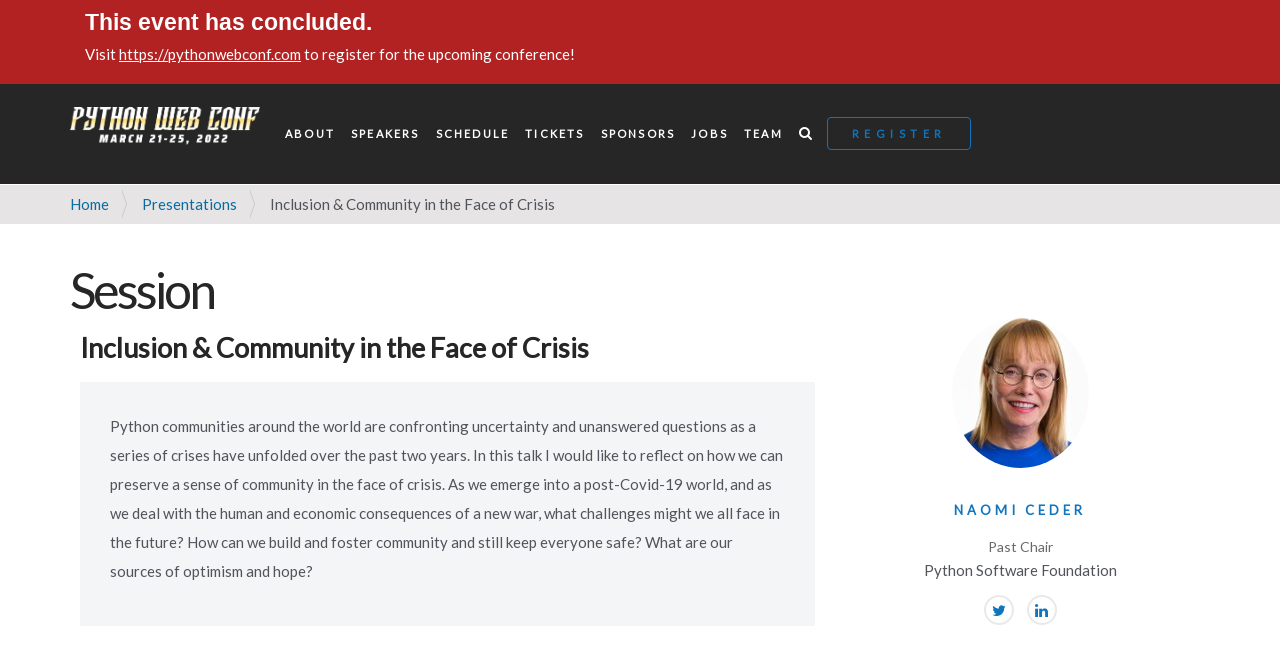

--- FILE ---
content_type: text/html;charset=utf-8
request_url: https://2022.pythonwebconf.com/presentations/inclusion-community-in-the-face-of-crisis
body_size: 4123
content:
<!DOCTYPE html PUBLIC "-//W3C//DTD XHTML 1.0 Transitional//EN" "http://www.w3.org/TR/xhtml1/DTD/xhtml1-transitional.dtd"><html xmlns="http://www.w3.org/1999/xhtml" lang="en" xml:lang="en">
  <head><meta http-equiv="Content-Type" content="text/html; charset=UTF-8" /><script>PORTAL_URL = 'https://2022.pythonwebconf.com';</script><script type="text/javascript" src="https://2022.pythonwebconf.com/++plone++production/++unique++2023-02-09T13:07:20.186265/default.js" data-bundle="production"></script><script type="text/javascript" src="https://2022.pythonwebconf.com/eas.js?version=2021-09-10%2015%3A05%3A35.483753" data-bundle="collective.emergency.alerts"></script>
    <title>Inclusion &amp; Community in the Face of Crisis — Python Web Conf 2022</title>
    <link rel="shortcut icon" href="/++theme++webconf.theme/assets/img/favicon.ico" />
    <link rel="apple-touch-icon" href="/++theme++webconf.theme/assets/img/apple-touch-icon.png" />
    <link rel="stylesheet" type="text/css" href="/++theme++webconf.theme/static/dist/theme-compiled.css" />
    <script type="text/javascript" src="https://platform-api.sharethis.com/js/sharethis.js#property=5eb5754ecb28e900124f09a3&amp;product=sticky-share-buttons&amp;cms=sop" async="async"></script>
  <meta name="twitter:card" content="summary" /><meta property="og:site_name" content="Python Web Conf 2022" /><meta property="og:title" content="Inclusion &amp;amp; Community in the Face of Crisis" /><meta property="og:type" content="website" /><meta property="og:description" content="" /><meta property="og:url" content="https://2022.pythonwebconf.com/presentations/inclusion-community-in-the-face-of-crisis" /><meta property="og:image" content="https://2022.pythonwebconf.com/@@site-logo/PWC2022Logo-Small.png" /><meta property="og:image:type" content="image/png" /><meta name="viewport" content="width=device-width, initial-scale=1.0" /><meta name="generator" content="Plone - http://plone.com" /><link rel="stylesheet" href="https://2022.pythonwebconf.com/++plone++production/++unique++2023-02-09T13:07:20.186265/default.css" data-bundle="production" /><link rel="stylesheet" href="https://2022.pythonwebconf.com/++plone++collective.emergency.alerts/++unique++2021-09-10%2015%3A05%3A35.483753/eas.css" data-bundle="collective.emergency.alerts" /><link rel="canonical" href="https://2022.pythonwebconf.com/presentations/inclusion-community-in-the-face-of-crisis" /><link rel="search" href="https://2022.pythonwebconf.com/@@search" title="Search this site" /><link rel="stylesheet" type="text/css" href="/++theme++webconf.theme/assets/css/style.css" /></head>
  <body id="visual-portal-wrapper" class="frontend icons-on no-portlet-columns portaltype-presentation section-presentations site-PWC2022 subsection-inclusion-community-in-the-face-of-crisis template-view thumbs-on userrole-anonymous viewpermission-view" dir="ltr" data-base-url="https://2022.pythonwebconf.com/presentations/inclusion-community-in-the-face-of-crisis" data-view-url="https://2022.pythonwebconf.com/presentations/inclusion-community-in-the-face-of-crisis" data-portal-url="https://2022.pythonwebconf.com" data-i18ncatalogurl="https://2022.pythonwebconf.com/plonejsi18n" data-pat-pickadate="{&quot;date&quot;: {&quot;selectYears&quot;: 200}, &quot;time&quot;: {&quot;interval&quot;: 5 } }" data-pat-plone-modal="{&quot;actionOptions&quot;: {&quot;displayInModal&quot;: false}}"><div class="outer-wrapper">

      <div class="ventcamptheme">
        <header class="header header-black">
    <div class="header-overflow">
      <div class="header-wrapper">
          <div class="container">
              <div class="col-sm-2 col-xs-12 navigation-header">
                  <a href="https://2022.pythonwebconf.com" class="logo">
                      
                      <img src="https://2022.pythonwebconf.com/@@theme-site-logo/PWCText-Compress.png" alt="Python Web Conf" />
                  </a>
                  <button class="navbar-toggle">
                      <span class="icon-bar"></span>
                      <span class="icon-bar"></span>
                      <span class="icon-bar"></span>
                  </button>
              </div>
  
              <div class="navigation-container">
                  <div id="navigation" class="collapse navbar-collapse" style="max-height: 687px; height: auto;">
                      <ul class="navigation-list pull-left light-text">
                          <li class="navigation-item"><a href="https://2022.pythonwebconf.com/#about" class="navigation-link link-about">About</a></li>
                          <li class="navigation-item"><a href="https://2022.pythonwebconf.com/speakers" class="navigation-link link-speakers">Speakers</a></li>
                          <li class="navigation-item"><a href="https://2022.pythonwebconf.com/schedule" class="navigation-link link-schedule">Schedule</a></li>
                          <li class="navigation-item"><a href="https://2022.pythonwebconf.com/#tickets" class="navigation-link link-tickets">Tickets</a></li>
                          <li class="navigation-item"><a href="https://2022.pythonwebconf.com/#sponsors" class="navigation-link link-sponsors">Sponsors</a></li>
                          <li class="navigation-item"><a href="https://2022.pythonwebconf.com/jobs" class="navigation-link link-jobs">Jobs</a></li>
                          <li class="navigation-item"><a href="https://2022.pythonwebconf.com/#team" class="navigation-link link-team">Team</a></li>
                          <li class="navigation-item"><a href="https://2022.pythonwebconf.com/search" class="navigation-link link-search"><span>Search</span></a></li>
                      </ul>
                  </div>
              </div>
              
              <div class="header-buttons">
                  <!-- <a href="${context/portal_url}/jersey" class="buy-btn-2">Get a Jersey</a> -->
                  <a href="https://2022.pythonwebconf.com/register" class="buy-btn-2">Register</a>
              </div>
              
          </div>
      </div>
    </div>
  </header>
      </div>
      <div id="viewlet-above-content"><nav id="portal-breadcrumbs" class="plone-breadcrumb">
  <div class="container">
    <span id="breadcrumbs-you-are-here" class="hiddenStructure">You are here:</span>
    <ol aria-labelledby="breadcrumbs-you-are-here">
      <li id="breadcrumbs-home">
        <a href="https://2022.pythonwebconf.com">Home</a>
      </li>
      <li id="breadcrumbs-1">
        
          <a href="https://2022.pythonwebconf.com/presentations">Presentations</a>
          
        
      </li>
      <li id="breadcrumbs-2">
        
          
          <span id="breadcrumbs-current">Inclusion &amp; Community in the Face of Crisis</span>
        
      </li>
    </ol>
  </div>
</nav>
</div>

      <div class="container">
        <div class="row">
          <aside id="global_statusmessage">
      

      <div>
      </div>
    </aside>
        </div>
        <main id="main-container" class="row row-offcanvas row-offcanvas-right">
          <div id="column1-container">
          </div>
          <div class="col-xs-12 col-sm-12">
      <div class="row">
        <div class="col-xs-12 col-sm-12">
          <article id="content">

          

          <header>
            <div id="viewlet-above-content-title"><span id="social-tags-body" style="display: none" itemscope="" itemtype="http://schema.org/WebPage">
  <span itemprop="name">Inclusion &amp;amp; Community in the Face of Crisis</span>
  <span itemprop="description"></span>
  <span itemprop="url">https://2022.pythonwebconf.com/presentations/inclusion-community-in-the-face-of-crisis</span>
  <span itemprop="image">https://2022.pythonwebconf.com/@@site-logo/PWC2022Logo-Small.png</span>
</span>


</div>
            
            <div id="viewlet-below-content-title">

</div>

            
          </header>

          <div id="viewlet-above-content-body"></div>
          <div id="content-core">
            
  <div class="row talk">
    <div class="col-xs-12">
      <h1 class="documentFirstHeading">Session</h1>
      <div class="speaker-details col-xs-12 col-md-4">
          <div class="speaker">
          
            <div class="photo-wrapper rounded">
      		    <img src="https://2022.pythonwebconf.com/speakers/naomi-ceder/@@images/02e8ad9f-b199-4731-8680-14e624985cde.jpeg" alt="Naomi Ceder" title="Naomi Ceder" height="150" width="137" class="img-responsive" />
            </div>
  					<h2 class="name">
              <a href="https://2022.pythonwebconf.com/speakers/naomi-ceder">Naomi Ceder</a>
            </h2>
            <p class="text-alt jobtitle">
                <small>Past Chair</small>
            </p>
            <p class="about">
              Python Software Foundation
            </p>
            <ul class="speaker-socials">
              <li>
                <a href="https://twitter.com/NaomiCeder" target="_blank">
                  <span class="fa fa-twitter"></span>
                  <span class="social-handle">@NaomiCeder</span>
                </a>
              </li>
              <li>
                <a href="https://www.linkedin.com/in/naomiceder" target="_blank">
                  <span class="fa fa-linkedin"></span>
                  <span class="social-handle">naomiceder</span>
                </a>
              </li>
              
              
              
            </ul>
          
          </div>

      </div>
      <div class="col-xs-12 col-md-8 xs-gutter talk-overview">
        <h2 class="talk-name">
          
          Inclusion &amp; Community in the Face of Crisis
        </h2>
        <div class="talk-details">
          
          
          

        </div>
        
        <div class="talk-body"><p>Python communities around the world are confronting uncertainty and unanswered questions as a series of crises have unfolded over the past two years. In this talk I would like to reflect on how we can preserve a sense of community in the face of crisis. As we emerge into a post-Covid-19 world, and as we deal with the human and economic consequences of a new war, what challenges might we all face in the future? How can we build and foster community and still keep everyone safe? What are our sources of optimism and hope?</p></div>

        
        

        
        
        
          
            

            
            

          
        
      </div>
    </div>
  </div>



          </div>
          <div id="viewlet-below-content-body">



    <div class="visualClear"><!-- --></div>

    <div class="documentActions">
        

        

    </div>

</div>

          
        </article>
        </div>
      </div>
      <footer class="row">
        <div class="col-xs-12 col-sm-12">
          <div id="viewlet-below-content">




</div>
        </div>
      </footer>
    </div>
          <div id="column2-container">
          </div>
        </main><!--/row-->
      </div><!--/container-->
    </div><!--/outer-wrapper --><div class="ventcamptheme">
        <section class="footer">
    <div class="container">

        <div class="col-md-8">
            <div class="widget about-widget">
                <h6 class="widget-head">About <span class="highlight">Six Feet Up</span></h6>
                <p>Six Feet Up, Inc. is a Python and cloud expert consulting company that helps innovative tech leaders build apps faster, innovate with AI/ML, simplify Big Data and leverage Cloud technology.</p>
<p>Using modern technologies and processes, we Make Anything Possible™ for our clients. Our expert engineers accelerate digital transformation and implement custom, cutting-edge software implementations for Fortune 100 and 500 companies in various sectors including education, life sciences, transportation, fintech and government. Organizations like Capital One, NASA, Purdue and UNEP have sought out our passion for quality since 1999.</p>
<p>We work hard at promoting best practices and automation. To this end, we have founded industry-leading events including the Python Web Conference, the largest worldwide event for web developers; IndyPy, the largest Python meetup in Indiana; and IndyAWS, Indiana’s fastest-growing cloud meetup.</p>
<p>Six Feet Up is powered by the EOS Process™ and is home to an AWS Hero. We are a woman-owned and gender balanced software company. We are also 100% remote.</p>
                
                <br />
            </div>
        </div>

    </div>

    <div class="footer-base">
        <div class="container">

            <div class="col-md-8 link-widget">
                
                
                <ul class="footer-nav">
                    <li class="footer-nav-item"><a href="https://2022.pythonwebconf.com/code-of-conduct">Code of Conduct</a></li>
                    <li class="footer-nav-item"><a href="https://2022.pythonwebconf.com/diversity-inclusion">Diversity &amp; Inclusion</a></li>
                    <li class="footer-nav-item"><a href="https://2022.pythonwebconf.com/archives">Past Conference Archives</a></li>
                </ul>
                
            </div>

            <div class="col-md-4 align-right address-widget">
                
                
                <p class="text-alt-2"><small>©2022 <a href="https://sixfeetup.com/" target="_blank">Six Feet Up, Inc.</a><br />
                11208 Windermere Blvd.<br />
                Fishers, IN 46037 - USA<br />
                317-861-5948<br />
                Email: <a href="mailto:events@sixfeetup.com">events@sixfeetup.com</a></small></p>
                <ul class="footer-social">
                    <li><a href="https://twitter.com/pythonwebconf" target="_blank"><span class="fa fa-twitter"></span></a></li>
                    <li><a href="https://www.youtube.com/user/sixfeetupcorp" target="_blank"><span class="fa fa-youtube-play"></span></a></li>
                    <li><a href="https://pythonwebconf.slack.com" target="_blank"><span class="fa fa-slack"></span></a></li>
                </ul>
                
            </div>

        </div>
    </div>
</section>
    </div><div id="plone-analytics"><!-- Global site tag (gtag.js) - Google Analytics -->
<script async="" src="https://www.googletagmanager.com/gtag/js?id=G-S210Y4HG0Q"></script>
<script>
  window.dataLayer = window.dataLayer || [];
  function gtag(){dataLayer.push(arguments);}
  gtag('js', new Date());

  gtag('config', 'G-S210Y4HG0Q');
</script></div><script type="text/javascript" src="/++theme++webconf.theme/assets/js/ventcamp.js"></script><script src="/++theme++webconf.theme/static/dist/theme-compiled.js"></script><script src="/++theme++webconf.theme/assets/js/main.js"></script></body>
</html>

--- FILE ---
content_type: text/html;charset=utf-8
request_url: https://2022.pythonwebconf.com/alert
body_size: 3603
content:
<!DOCTYPE html PUBLIC "-//W3C//DTD XHTML 1.0 Transitional//EN" "http://www.w3.org/TR/xhtml1/DTD/xhtml1-transitional.dtd"><html xmlns="http://www.w3.org/1999/xhtml" lang="en" xml:lang="en">
  <head><meta http-equiv="Content-Type" content="text/html; charset=UTF-8" /><script>PORTAL_URL = 'https://2022.pythonwebconf.com';</script><script type="text/javascript" src="https://2022.pythonwebconf.com/++plone++production/++unique++2023-02-09T13:07:20.186265/default.js" data-bundle="production"></script><script type="text/javascript" src="https://2022.pythonwebconf.com/eas.js?version=2021-09-10%2015%3A05%3A35.483753" data-bundle="collective.emergency.alerts"></script>
    <title>Python Web Conf 2022</title>
    <link rel="shortcut icon" href="/++theme++webconf.theme/assets/img/favicon.ico" />
    <link rel="apple-touch-icon" href="/++theme++webconf.theme/assets/img/apple-touch-icon.png" />
    <link rel="stylesheet" type="text/css" href="/++theme++webconf.theme/static/dist/theme-compiled.css" />
    <script type="text/javascript" src="https://platform-api.sharethis.com/js/sharethis.js#property=5eb5754ecb28e900124f09a3&amp;product=sticky-share-buttons&amp;cms=sop" async="async"></script>
  <meta name="twitter:card" content="summary" /><meta property="og:site_name" content="Python Web Conf 2022" /><meta property="og:title" content="Python Web Conf 2022" /><meta property="og:type" content="website" /><meta property="og:description" content="" /><meta property="og:url" content="https://2022.pythonwebconf.com" /><meta property="og:image" content="https://2022.pythonwebconf.com/@@site-logo/PWC2022Logo-Small.png" /><meta property="og:image:type" content="image/png" /><meta name="viewport" content="width=device-width, initial-scale=1.0" /><meta name="generator" content="Plone - http://plone.com" /><link rel="stylesheet" href="https://2022.pythonwebconf.com/++plone++production/++unique++2023-02-09T13:07:20.186265/default.css" data-bundle="production" /><link rel="stylesheet" href="https://2022.pythonwebconf.com/++plone++collective.emergency.alerts/++unique++2021-09-10%2015%3A05%3A35.483753/eas.css" data-bundle="collective.emergency.alerts" /><link rel="alternate" href="https://2022.pythonwebconf.com/news/aggregator/RSS" title="News - b'RSS 1.0'" type="application/rss+xml" /><link rel="alternate" href="https://2022.pythonwebconf.com/news/aggregator/rss.xml" title="News - b'RSS 2.0'" type="application/rss+xml" /><link rel="alternate" href="https://2022.pythonwebconf.com/news/aggregator/atom.xml" title="News - b'Atom'" type="application/rss+xml" /><link rel="alternate" href="https://2022.pythonwebconf.com/RSS" title="Python Web Conf 2022 - b'RSS 1.0'" type="application/rss+xml" /><link rel="alternate" href="https://2022.pythonwebconf.com/rss.xml" title="Python Web Conf 2022 - b'RSS 2.0'" type="application/rss+xml" /><link rel="alternate" href="https://2022.pythonwebconf.com/atom.xml" title="Python Web Conf 2022 - b'Atom'" type="application/rss+xml" /><link rel="canonical" href="https://2022.pythonwebconf.com" /><link rel="search" href="https://2022.pythonwebconf.com/@@search" title="Search this site" /><link rel="stylesheet" type="text/css" href="/++theme++webconf.theme/assets/css/style.css" /></head>
  <body id="visual-portal-wrapper" class="frontend icons-on portaltype-plone-site site-PWC2022 template-alert thumbs-on userrole-anonymous viewpermission-view" dir="ltr" data-base-url="https://2022.pythonwebconf.com" data-view-url="https://2022.pythonwebconf.com" data-portal-url="https://2022.pythonwebconf.com" data-i18ncatalogurl="https://2022.pythonwebconf.com/plonejsi18n" data-pat-pickadate="{&quot;date&quot;: {&quot;selectYears&quot;: 200}, &quot;time&quot;: {&quot;interval&quot;: 5 } }" data-pat-plone-modal="{&quot;actionOptions&quot;: {&quot;displayInModal&quot;: false}}"><div class="outer-wrapper">

      <div class="ventcamptheme">
        <header class="header header-black">
    <div class="header-overflow">
      <div class="header-wrapper">
          <div class="container">
              <div class="col-sm-2 col-xs-12 navigation-header">
                  <a href="https://2022.pythonwebconf.com" class="logo">
                      
                      <img src="https://2022.pythonwebconf.com/@@theme-site-logo/PWCText-Compress.png" alt="Python Web Conf" />
                  </a>
                  <button class="navbar-toggle">
                      <span class="icon-bar"></span>
                      <span class="icon-bar"></span>
                      <span class="icon-bar"></span>
                  </button>
              </div>
  
              <div class="navigation-container">
                  <div id="navigation" class="collapse navbar-collapse" style="max-height: 687px; height: auto;">
                      <ul class="navigation-list pull-left light-text">
                          <li class="navigation-item"><a href="https://2022.pythonwebconf.com/#about" class="navigation-link link-about">About</a></li>
                          <li class="navigation-item"><a href="https://2022.pythonwebconf.com/speakers" class="navigation-link link-speakers">Speakers</a></li>
                          <li class="navigation-item"><a href="https://2022.pythonwebconf.com/schedule" class="navigation-link link-schedule">Schedule</a></li>
                          <li class="navigation-item"><a href="https://2022.pythonwebconf.com/#tickets" class="navigation-link link-tickets">Tickets</a></li>
                          <li class="navigation-item"><a href="https://2022.pythonwebconf.com/#sponsors" class="navigation-link link-sponsors">Sponsors</a></li>
                          <li class="navigation-item"><a href="https://2022.pythonwebconf.com/jobs" class="navigation-link link-jobs">Jobs</a></li>
                          <li class="navigation-item"><a href="https://2022.pythonwebconf.com/#team" class="navigation-link link-team">Team</a></li>
                          <li class="navigation-item"><a href="https://2022.pythonwebconf.com/search" class="navigation-link link-search"><span>Search</span></a></li>
                      </ul>
                  </div>
              </div>
              
              <div class="header-buttons">
                  <!-- <a href="${context/portal_url}/jersey" class="buy-btn-2">Get a Jersey</a> -->
                  <a href="https://2022.pythonwebconf.com/register" class="buy-btn-2">Register</a>
              </div>
              
          </div>
      </div>
    </div>
  </header>
      </div>
      <div id="viewlet-above-content"><nav id="portal-breadcrumbs" class="plone-breadcrumb">
  <div class="container">
    <span id="breadcrumbs-you-are-here" class="hiddenStructure">You are here:</span>
    <ol aria-labelledby="breadcrumbs-you-are-here">
      <li id="breadcrumbs-home">
        <a href="https://2022.pythonwebconf.com">Home</a>
      </li>
      
    </ol>
  </div>
</nav>
</div>

      <div class="container">
        <div class="row">
          <aside id="global_statusmessage">
      

      <div>
      </div>
    </aside>
        </div>
        <main id="main-container" class="row row-offcanvas row-offcanvas-right">
          <div id="column1-container">
          </div>
          <div class="col-xs-12 col-sm-12">
      <div class="row">
        <div class="col-xs-12 col-sm-12">
          <article id="content">

          

          <header>
            <div id="viewlet-above-content-title"><span id="social-tags-body" style="display: none" itemscope="" itemtype="http://schema.org/WebPage">
  <span itemprop="name">Python Web Conf 2022</span>
  <span itemprop="description"></span>
  <span itemprop="url">https://2022.pythonwebconf.com</span>
  <span itemprop="image">https://2022.pythonwebconf.com/@@site-logo/PWC2022Logo-Small.png</span>
</span>
</div>
            
              <h1 class="documentFirstHeading">Python Web Conf 2022</h1>

            
            <div id="viewlet-below-content-title">

</div>

            
              

            
          </header>

          <div id="viewlet-above-content-body"></div>
          <div id="content-core">
            

        
        
        
            <h2>Active Alerts</h2>
            <div id="alerts-active">
                
                    <div class="emergencyAlert level-0">
                        <div class="alert-title">This event has concluded.</div>
                        <div class="alert-body"><p>Visit <a href="https://pythonwebconf.com">https://pythonwebconf.com</a> to register for the upcoming conference!</p></div>
                    </div>
                
            </div>
            
            <h2>Expired and Inactive Alerts</h2>
            <div id="alerts-inactive">
                
            </div>
        
    
        
    
	
          </div>
          <div id="viewlet-below-content-body">

    <div class="visualClear"><!-- --></div>

    <div class="documentActions">
        

        

    </div>

</div>

          
        </article>
        </div>
      </div>
      <footer class="row">
        <div class="col-xs-12 col-sm-12">
          <div id="viewlet-below-content">
</div>
        </div>
      </footer>
    </div>
          <div id="column2-container">
          </div>
        </main><!--/row-->
      </div><!--/container-->
    </div><!--/outer-wrapper --><div class="ventcamptheme">
        <section class="footer">
    <div class="container">

        <div class="col-md-8">
            <div class="widget about-widget">
                <h6 class="widget-head">About <span class="highlight">Six Feet Up</span></h6>
                <p>Six Feet Up, Inc. is a Python and cloud expert consulting company that helps innovative tech leaders build apps faster, innovate with AI/ML, simplify Big Data and leverage Cloud technology.</p>
<p>Using modern technologies and processes, we Make Anything Possible™ for our clients. Our expert engineers accelerate digital transformation and implement custom, cutting-edge software implementations for Fortune 100 and 500 companies in various sectors including education, life sciences, transportation, fintech and government. Organizations like Capital One, NASA, Purdue and UNEP have sought out our passion for quality since 1999.</p>
<p>We work hard at promoting best practices and automation. To this end, we have founded industry-leading events including the Python Web Conference, the largest worldwide event for web developers; IndyPy, the largest Python meetup in Indiana; and IndyAWS, Indiana’s fastest-growing cloud meetup.</p>
<p>Six Feet Up is powered by the EOS Process™ and is home to an AWS Hero. We are a woman-owned and gender balanced software company. We are also 100% remote.</p>
                
                <br />
            </div>
        </div>

    </div>

    <div class="footer-base">
        <div class="container">

            <div class="col-md-8 link-widget">
                
                
                <ul class="footer-nav">
                    <li class="footer-nav-item"><a href="https://2022.pythonwebconf.com/code-of-conduct">Code of Conduct</a></li>
                    <li class="footer-nav-item"><a href="https://2022.pythonwebconf.com/diversity-inclusion">Diversity &amp; Inclusion</a></li>
                    <li class="footer-nav-item"><a href="https://2022.pythonwebconf.com/archives">Past Conference Archives</a></li>
                </ul>
                
            </div>

            <div class="col-md-4 align-right address-widget">
                
                
                <p class="text-alt-2"><small>©2022 <a href="https://sixfeetup.com/" target="_blank">Six Feet Up, Inc.</a><br />
                11208 Windermere Blvd.<br />
                Fishers, IN 46037 - USA<br />
                317-861-5948<br />
                Email: <a href="mailto:events@sixfeetup.com">events@sixfeetup.com</a></small></p>
                <ul class="footer-social">
                    <li><a href="https://twitter.com/pythonwebconf" target="_blank"><span class="fa fa-twitter"></span></a></li>
                    <li><a href="https://www.youtube.com/user/sixfeetupcorp" target="_blank"><span class="fa fa-youtube-play"></span></a></li>
                    <li><a href="https://pythonwebconf.slack.com" target="_blank"><span class="fa fa-slack"></span></a></li>
                </ul>
                
            </div>

        </div>
    </div>
</section>
    </div><div id="plone-analytics"><!-- Global site tag (gtag.js) - Google Analytics -->
<script async="" src="https://www.googletagmanager.com/gtag/js?id=G-S210Y4HG0Q"></script>
<script>
  window.dataLayer = window.dataLayer || [];
  function gtag(){dataLayer.push(arguments);}
  gtag('js', new Date());

  gtag('config', 'G-S210Y4HG0Q');
</script></div><script type="text/javascript" src="/++theme++webconf.theme/assets/js/ventcamp.js"></script><script src="/++theme++webconf.theme/static/dist/theme-compiled.js"></script><script src="/++theme++webconf.theme/assets/js/main.js"></script></body>
</html>

--- FILE ---
content_type: text/css; charset=utf-8
request_url: https://2022.pythonwebconf.com/++plone++collective.emergency.alerts/++unique++2021-09-10%2015%3A05%3A35.483753/eas.css
body_size: 385
content:
@import url('++plone++collective.emergency.alerts/eas.live.css');

#eas-system xmp { background-color: #eccbb0; border: 1px solid #e7b184; }
#eas-system .example { color: red; }
#eas-system .eas-r { color: darkred; font-style: italic; }
#eas-system .eas-lvl-0, #eas-system .eas-lvl-1, #eas-system .eas-lvl-2 {
    border-radius: 15px;
    color: white;
    display: inline-block;
    font-weight: bold;
    padding: 4px 10px;
    text-align: center;
    width: 60%;
}
.eas-lvl-example { padding: 4px 10px;}
#eas-alert-container {display: none; }
.eas-alert { border-bottom: 1px solid #bbb; padding: 5px;}
.eas-alert a { text-decoration: none; }
.eas-cursor { cursor: help; }
.eas-alert *, .eas-alert * *, .eas-alert * * * { vertical-align: middle; }

.eas-alert .plone-btn {
    float: right;
    margin-right: 5px;
}

.eas-error {
    font-weight: bold;
    font-size: 18px;
}
#eas-global-info {
    border: 1px solid #bbb;
    margin-top: 20px;
    padding: 10px;
}

#eas-code-link {
    -webkit-box-sizing: border-box;
    -moz-box-sizing: border-box;
    box-sizing: border-box;
    background-color: #A9D0F5;
    border: 1px solid #bbb;
    height: 55px !important;
    min-height: 55px !important;
    width: 100% !important;
}
#eas-code {
    background-color: #A9D0F5;
    border: 1px solid #bbb;
    height: 600px;
    width: 100%;
}

--- FILE ---
content_type: text/css; charset=utf-8
request_url: https://2022.pythonwebconf.com/++theme++webconf.theme/assets/css/style.css
body_size: 28144
content:
@import url(https://fonts.googleapis.com/css?family=Roboto:400,500,300,300italic,400italic,500italic&subset=latin,latin-ext);
@import url(https://fonts.googleapis.com/css?family=PT+Sans+Caption:400,700);
@import url(https://fonts.googleapis.com/css?family=Lato&subset=latin,latin-ext);
@import "lib/font-lineicons.css";
@import "lib/toastr.min.css";
@import "lib/bootstrap.min.css";
/* ================================================
// ************************************************
//
// Ventcamp v2.0 by Vivaco
//
// ************************************************
================================================ */
/* ================================================
//
// Libraries
//
================================================ */
/*!
 *  Font Awesome 4.3.0 by @davegandy - http://fontawesome.io - @fontawesome
 *  License - http://fontawesome.io/license (Font: SIL OFL 1.1, CSS: MIT License)
 */
/* FONT PATH
 * -------------------------- */
@font-face {
  font-family: 'FontAwesome';
  src: url('../fonts/fontawesome-webfont.eot?v=4.3.0');
  src: url('../fonts/fontawesome-webfont.eot?#iefix&v=4.3.0') format('embedded-opentype'), url('../fonts/fontawesome-webfont.woff2?v=4.3.0') format('woff2'), url('../fonts/fontawesome-webfont.woff?v=4.3.0') format('woff'), url('../fonts/fontawesome-webfont.ttf?v=4.3.0') format('truetype'), url('../fonts/fontawesome-webfont.svg?v=4.3.0#fontawesomeregular') format('svg');
  font-weight: normal;
  font-style: normal;
}
.fa {
  display: inline-block;
  font: normal normal normal 14px/1 FontAwesome;
  font-size: inherit;
  text-rendering: auto;
  -webkit-font-smoothing: antialiased;
  -moz-osx-font-smoothing: grayscale;
  transform: translate(0, 0);
}
/* makes the font 33% larger relative to the icon container */
.fa-lg {
  font-size: 1.33333333em;
  line-height: 0.75em;
  vertical-align: -15%;
}
.fa-2x {
  font-size: 2em;
}
.fa-3x {
  font-size: 3em;
}
.fa-4x {
  font-size: 4em;
}
.fa-5x {
  font-size: 5em;
}
.fa-fw {
  width: 1.28571429em;
  text-align: center;
}
.fa-ul {
  padding-left: 0;
  margin-left: 2.14285714em;
  list-style-type: none;
}
.fa-ul > li {
  position: relative;
}
.fa-li {
  position: absolute;
  left: -2.14285714em;
  width: 2.14285714em;
  top: 0.14285714em;
  text-align: center;
}
.fa-li.fa-lg {
  left: -1.85714286em;
}
.fa-border {
  padding: .2em .25em .15em;
  border: solid 0.08em #eeeeee;
  border-radius: .1em;
}
.pull-right {
  float: right;
}
.pull-left {
  float: left;
}
.fa.pull-left {
  margin-right: .3em;
}
.fa.pull-right {
  margin-left: .3em;
}
.fa-spin {
  -webkit-animation: fa-spin 2s infinite linear;
  animation: fa-spin 2s infinite linear;
}
.fa-pulse {
  -webkit-animation: fa-spin 1s infinite steps(8);
  animation: fa-spin 1s infinite steps(8);
}
@-webkit-keyframes fa-spin {
  0% {
    -webkit-transform: rotate(0deg);
    transform: rotate(0deg);
  }
  100% {
    -webkit-transform: rotate(359deg);
    transform: rotate(359deg);
  }
}
@keyframes fa-spin {
  0% {
    -webkit-transform: rotate(0deg);
    transform: rotate(0deg);
  }
  100% {
    -webkit-transform: rotate(359deg);
    transform: rotate(359deg);
  }
}
.fa-rotate-90 {
  filter: progid:DXImageTransform.Microsoft.BasicImage(rotation=1);
  -webkit-transform: rotate(90deg);
  -ms-transform: rotate(90deg);
  transform: rotate(90deg);
}
.fa-rotate-180 {
  filter: progid:DXImageTransform.Microsoft.BasicImage(rotation=2);
  -webkit-transform: rotate(180deg);
  -ms-transform: rotate(180deg);
  transform: rotate(180deg);
}
.fa-rotate-270 {
  filter: progid:DXImageTransform.Microsoft.BasicImage(rotation=3);
  -webkit-transform: rotate(270deg);
  -ms-transform: rotate(270deg);
  transform: rotate(270deg);
}
.fa-flip-horizontal {
  filter: progid:DXImageTransform.Microsoft.BasicImage(rotation=0, mirror=1);
  -webkit-transform: scale(-1, 1);
  -ms-transform: scale(-1, 1);
  transform: scale(-1, 1);
}
.fa-flip-vertical {
  filter: progid:DXImageTransform.Microsoft.BasicImage(rotation=2, mirror=1);
  -webkit-transform: scale(1, -1);
  -ms-transform: scale(1, -1);
  transform: scale(1, -1);
}
:root .fa-rotate-90,
:root .fa-rotate-180,
:root .fa-rotate-270,
:root .fa-flip-horizontal,
:root .fa-flip-vertical {
  filter: none;
}
.fa-stack {
  position: relative;
  display: inline-block;
  width: 2em;
  height: 2em;
  line-height: 2em;
  vertical-align: middle;
}
.fa-stack-1x,
.fa-stack-2x {
  position: absolute;
  left: 0;
  width: 100%;
  text-align: center;
}
.fa-stack-1x {
  line-height: inherit;
}
.fa-stack-2x {
  font-size: 2em;
}
.fa-inverse {
  color: #ffffff;
}
/* Font Awesome uses the Unicode Private Use Area (PUA) to ensure screen
   readers do not read off random characters that represent icons */
.fa-glass:before {
  content: "\f000";
}
.fa-music:before {
  content: "\f001";
}
.fa-search:before {
  content: "\f002";
}
.fa-envelope-o:before {
  content: "\f003";
}
.fa-heart:before {
  content: "\f004";
}
.fa-star:before {
  content: "\f005";
}
.fa-star-o:before {
  content: "\f006";
}
.fa-user:before {
  content: "\f007";
}
.fa-film:before {
  content: "\f008";
}
.fa-th-large:before {
  content: "\f009";
}
.fa-th:before {
  content: "\f00a";
}
.fa-th-list:before {
  content: "\f00b";
}
.fa-check:before {
  content: "\f00c";
}
.fa-remove:before,
.fa-close:before,
.fa-times:before {
  content: "\f00d";
}
.fa-search-plus:before {
  content: "\f00e";
}
.fa-search-minus:before {
  content: "\f010";
}
.fa-power-off:before {
  content: "\f011";
}
.fa-signal:before {
  content: "\f012";
}
.fa-gear:before,
.fa-cog:before {
  content: "\f013";
}
.fa-trash-o:before {
  content: "\f014";
}
.fa-home:before {
  content: "\f015";
}
.fa-file-o:before {
  content: "\f016";
}
.fa-clock-o:before {
  content: "\f017";
}
.fa-road:before {
  content: "\f018";
}
.fa-download:before {
  content: "\f019";
}
.fa-arrow-circle-o-down:before {
  content: "\f01a";
}
.fa-arrow-circle-o-up:before {
  content: "\f01b";
}
.fa-inbox:before {
  content: "\f01c";
}
.fa-play-circle-o:before {
  content: "\f01d";
}
.fa-rotate-right:before,
.fa-repeat:before {
  content: "\f01e";
}
.fa-refresh:before {
  content: "\f021";
}
.fa-list-alt:before {
  content: "\f022";
}
.fa-lock:before {
  content: "\f023";
}
.fa-flag:before {
  content: "\f024";
}
.fa-headphones:before {
  content: "\f025";
}
.fa-volume-off:before {
  content: "\f026";
}
.fa-volume-down:before {
  content: "\f027";
}
.fa-volume-up:before {
  content: "\f028";
}
.fa-qrcode:before {
  content: "\f029";
}
.fa-barcode:before {
  content: "\f02a";
}
.fa-tag:before {
  content: "\f02b";
}
.fa-tags:before {
  content: "\f02c";
}
.fa-book:before {
  content: "\f02d";
}
.fa-bookmark:before {
  content: "\f02e";
}
.fa-print:before {
  content: "\f02f";
}
.fa-camera:before {
  content: "\f030";
}
.fa-font:before {
  content: "\f031";
}
.fa-bold:before {
  content: "\f032";
}
.fa-italic:before {
  content: "\f033";
}
.fa-text-height:before {
  content: "\f034";
}
.fa-text-width:before {
  content: "\f035";
}
.fa-align-left:before {
  content: "\f036";
}
.fa-align-center:before {
  content: "\f037";
}
.fa-align-right:before {
  content: "\f038";
}
.fa-align-justify:before {
  content: "\f039";
}
.fa-list:before {
  content: "\f03a";
}
.fa-dedent:before,
.fa-outdent:before {
  content: "\f03b";
}
.fa-indent:before {
  content: "\f03c";
}
.fa-video-camera:before {
  content: "\f03d";
}
.fa-photo:before,
.fa-image:before,
.fa-picture-o:before {
  content: "\f03e";
}
.fa-pencil:before {
  content: "\f040";
}
.fa-map-marker:before {
  content: "\f041";
}
.fa-adjust:before {
  content: "\f042";
}
.fa-tint:before {
  content: "\f043";
}
.fa-edit:before,
.fa-pencil-square-o:before {
  content: "\f044";
}
.fa-share-square-o:before {
  content: "\f045";
}
.fa-check-square-o:before {
  content: "\f046";
}
.fa-arrows:before {
  content: "\f047";
}
.fa-step-backward:before {
  content: "\f048";
}
.fa-fast-backward:before {
  content: "\f049";
}
.fa-backward:before {
  content: "\f04a";
}
.fa-play:before {
  content: "\f04b";
}
.fa-pause:before {
  content: "\f04c";
}
.fa-stop:before {
  content: "\f04d";
}
.fa-forward:before {
  content: "\f04e";
}
.fa-fast-forward:before {
  content: "\f050";
}
.fa-step-forward:before {
  content: "\f051";
}
.fa-eject:before {
  content: "\f052";
}
.fa-chevron-left:before {
  content: "\f053";
}
.fa-chevron-right:before {
  content: "\f054";
}
.fa-plus-circle:before {
  content: "\f055";
}
.fa-minus-circle:before {
  content: "\f056";
}
.fa-times-circle:before {
  content: "\f057";
}
.fa-check-circle:before {
  content: "\f058";
}
.fa-question-circle:before {
  content: "\f059";
}
.fa-info-circle:before {
  content: "\f05a";
}
.fa-crosshairs:before {
  content: "\f05b";
}
.fa-times-circle-o:before {
  content: "\f05c";
}
.fa-check-circle-o:before {
  content: "\f05d";
}
.fa-ban:before {
  content: "\f05e";
}
.fa-arrow-left:before {
  content: "\f060";
}
.fa-arrow-right:before {
  content: "\f061";
}
.fa-arrow-up:before {
  content: "\f062";
}
.fa-arrow-down:before {
  content: "\f063";
}
.fa-mail-forward:before,
.fa-share:before {
  content: "\f064";
}
.fa-expand:before {
  content: "\f065";
}
.fa-compress:before {
  content: "\f066";
}
.fa-plus:before {
  content: "\f067";
}
.fa-minus:before {
  content: "\f068";
}
.fa-asterisk:before {
  content: "\f069";
}
.fa-exclamation-circle:before {
  content: "\f06a";
}
.fa-gift:before {
  content: "\f06b";
}
.fa-leaf:before {
  content: "\f06c";
}
.fa-fire:before {
  content: "\f06d";
}
.fa-eye:before {
  content: "\f06e";
}
.fa-eye-slash:before {
  content: "\f070";
}
.fa-warning:before,
.fa-exclamation-triangle:before {
  content: "\f071";
}
.fa-plane:before {
  content: "\f072";
}
.fa-calendar:before {
  content: "\f073";
}
.fa-random:before {
  content: "\f074";
}
.fa-comment:before {
  content: "\f075";
}
.fa-magnet:before {
  content: "\f076";
}
.fa-chevron-up:before {
  content: "\f077";
}
.fa-chevron-down:before {
  content: "\f078";
}
.fa-retweet:before {
  content: "\f079";
}
.fa-shopping-cart:before {
  content: "\f07a";
}
.fa-folder:before {
  content: "\f07b";
}
.fa-folder-open:before {
  content: "\f07c";
}
.fa-arrows-v:before {
  content: "\f07d";
}
.fa-arrows-h:before {
  content: "\f07e";
}
.fa-bar-chart-o:before,
.fa-bar-chart:before {
  content: "\f080";
}
.fa-twitter-square:before {
  content: "\f081";
}
.fa-facebook-square:before {
  content: "\f082";
}
.fa-camera-retro:before {
  content: "\f083";
}
.fa-key:before {
  content: "\f084";
}
.fa-gears:before,
.fa-cogs:before {
  content: "\f085";
}
.fa-comments:before {
  content: "\f086";
}
.fa-thumbs-o-up:before {
  content: "\f087";
}
.fa-thumbs-o-down:before {
  content: "\f088";
}
.fa-star-half:before {
  content: "\f089";
}
.fa-heart-o:before {
  content: "\f08a";
}
.fa-sign-out:before {
  content: "\f08b";
}
.fa-linkedin-square:before {
  content: "\f08c";
}
.fa-thumb-tack:before {
  content: "\f08d";
}
.fa-external-link:before {
  content: "\f08e";
}
.fa-sign-in:before {
  content: "\f090";
}
.fa-trophy:before {
  content: "\f091";
}
.fa-github-square:before {
  content: "\f092";
}
.fa-upload:before {
  content: "\f093";
}
.fa-lemon-o:before {
  content: "\f094";
}
.fa-phone:before {
  content: "\f095";
}
.fa-square-o:before {
  content: "\f096";
}
.fa-bookmark-o:before {
  content: "\f097";
}
.fa-phone-square:before {
  content: "\f098";
}
.fa-twitter:before {
  content: "\f099";
}
.fa-facebook-f:before,
.fa-facebook:before {
  content: "\f09a";
}
.fa-github:before {
  content: "\f09b";
}
.fa-unlock:before {
  content: "\f09c";
}
.fa-credit-card:before {
  content: "\f09d";
}
.fa-rss:before {
  content: "\f09e";
}
.fa-hdd-o:before {
  content: "\f0a0";
}
.fa-bullhorn:before {
  content: "\f0a1";
}
.fa-bell:before {
  content: "\f0f3";
}
.fa-certificate:before {
  content: "\f0a3";
}
.fa-hand-o-right:before {
  content: "\f0a4";
}
.fa-hand-o-left:before {
  content: "\f0a5";
}
.fa-hand-o-up:before {
  content: "\f0a6";
}
.fa-hand-o-down:before {
  content: "\f0a7";
}
.fa-arrow-circle-left:before {
  content: "\f0a8";
}
.fa-arrow-circle-right:before {
  content: "\f0a9";
}
.fa-arrow-circle-up:before {
  content: "\f0aa";
}
.fa-arrow-circle-down:before {
  content: "\f0ab";
}
.fa-globe:before {
  content: "\f0ac";
}
.fa-wrench:before {
  content: "\f0ad";
}
.fa-tasks:before {
  content: "\f0ae";
}
.fa-filter:before {
  content: "\f0b0";
}
.fa-briefcase:before {
  content: "\f0b1";
}
.fa-arrows-alt:before {
  content: "\f0b2";
}
.fa-group:before,
.fa-users:before {
  content: "\f0c0";
}
.fa-chain:before,
.fa-link:before {
  content: "\f0c1";
}
.fa-cloud:before {
  content: "\f0c2";
}
.fa-flask:before {
  content: "\f0c3";
}
.fa-cut:before,
.fa-scissors:before {
  content: "\f0c4";
}
.fa-copy:before,
.fa-files-o:before {
  content: "\f0c5";
}
.fa-paperclip:before {
  content: "\f0c6";
}
.fa-save:before,
.fa-floppy-o:before {
  content: "\f0c7";
}
.fa-square:before {
  content: "\f0c8";
}
.fa-navicon:before,
.fa-reorder:before,
.fa-bars:before {
  content: "\f0c9";
}
.fa-list-ul:before {
  content: "\f0ca";
}
.fa-list-ol:before {
  content: "\f0cb";
}
.fa-strikethrough:before {
  content: "\f0cc";
}
.fa-underline:before {
  content: "\f0cd";
}
.fa-table:before {
  content: "\f0ce";
}
.fa-magic:before {
  content: "\f0d0";
}
.fa-truck:before {
  content: "\f0d1";
}
.fa-pinterest:before {
  content: "\f0d2";
}
.fa-pinterest-square:before {
  content: "\f0d3";
}
.fa-google-plus-square:before {
  content: "\f0d4";
}
.fa-google-plus:before {
  content: "\f0d5";
}
.fa-money:before {
  content: "\f0d6";
}
.fa-caret-down:before {
  content: "\f0d7";
}
.fa-caret-up:before {
  content: "\f0d8";
}
.fa-caret-left:before {
  content: "\f0d9";
}
.fa-caret-right:before {
  content: "\f0da";
}
.fa-columns:before {
  content: "\f0db";
}
.fa-unsorted:before,
.fa-sort:before {
  content: "\f0dc";
}
.fa-sort-down:before,
.fa-sort-desc:before {
  content: "\f0dd";
}
.fa-sort-up:before,
.fa-sort-asc:before {
  content: "\f0de";
}
.fa-envelope:before {
  content: "\f0e0";
}
.fa-linkedin:before {
  content: "\f0e1";
}
.fa-rotate-left:before,
.fa-undo:before {
  content: "\f0e2";
}
.fa-legal:before,
.fa-gavel:before {
  content: "\f0e3";
}
.fa-dashboard:before,
.fa-tachometer:before {
  content: "\f0e4";
}
.fa-comment-o:before {
  content: "\f0e5";
}
.fa-comments-o:before {
  content: "\f0e6";
}
.fa-flash:before,
.fa-bolt:before {
  content: "\f0e7";
}
.fa-sitemap:before {
  content: "\f0e8";
}
.fa-umbrella:before {
  content: "\f0e9";
}
.fa-paste:before,
.fa-clipboard:before {
  content: "\f0ea";
}
.fa-lightbulb-o:before {
  content: "\f0eb";
}
.fa-exchange:before {
  content: "\f0ec";
}
.fa-cloud-download:before {
  content: "\f0ed";
}
.fa-cloud-upload:before {
  content: "\f0ee";
}
.fa-user-md:before {
  content: "\f0f0";
}
.fa-stethoscope:before {
  content: "\f0f1";
}
.fa-suitcase:before {
  content: "\f0f2";
}
.fa-bell-o:before {
  content: "\f0a2";
}
.fa-coffee:before {
  content: "\f0f4";
}
.fa-cutlery:before {
  content: "\f0f5";
}
.fa-file-text-o:before {
  content: "\f0f6";
}
.fa-building-o:before {
  content: "\f0f7";
}
.fa-hospital-o:before {
  content: "\f0f8";
}
.fa-ambulance:before {
  content: "\f0f9";
}
.fa-medkit:before {
  content: "\f0fa";
}
.fa-fighter-jet:before {
  content: "\f0fb";
}
.fa-beer:before {
  content: "\f0fc";
}
.fa-h-square:before {
  content: "\f0fd";
}
.fa-plus-square:before {
  content: "\f0fe";
}
.fa-angle-double-left:before {
  content: "\f100";
}
.fa-angle-double-right:before {
  content: "\f101";
}
.fa-angle-double-up:before {
  content: "\f102";
}
.fa-angle-double-down:before {
  content: "\f103";
}
.fa-angle-left:before {
  content: "\f104";
}
.fa-angle-right:before {
  content: "\f105";
}
.fa-angle-up:before {
  content: "\f106";
}
.fa-angle-down:before {
  content: "\f107";
}
.fa-desktop:before {
  content: "\f108";
}
.fa-laptop:before {
  content: "\f109";
}
.fa-tablet:before {
  content: "\f10a";
}
.fa-mobile-phone:before,
.fa-mobile:before {
  content: "\f10b";
}
.fa-circle-o:before {
  content: "\f10c";
}
.fa-quote-left:before {
  content: "\f10d";
}
.fa-quote-right:before {
  content: "\f10e";
}
.fa-spinner:before {
  content: "\f110";
}
.fa-circle:before {
  content: "\f111";
}
.fa-mail-reply:before,
.fa-reply:before {
  content: "\f112";
}
.fa-github-alt:before {
  content: "\f113";
}
.fa-folder-o:before {
  content: "\f114";
}
.fa-folder-open-o:before {
  content: "\f115";
}
.fa-smile-o:before {
  content: "\f118";
}
.fa-frown-o:before {
  content: "\f119";
}
.fa-meh-o:before {
  content: "\f11a";
}
.fa-gamepad:before {
  content: "\f11b";
}
.fa-keyboard-o:before {
  content: "\f11c";
}
.fa-flag-o:before {
  content: "\f11d";
}
.fa-flag-checkered:before {
  content: "\f11e";
}
.fa-terminal:before {
  content: "\f120";
}
.fa-code:before {
  content: "\f121";
}
.fa-mail-reply-all:before,
.fa-reply-all:before {
  content: "\f122";
}
.fa-star-half-empty:before,
.fa-star-half-full:before,
.fa-star-half-o:before {
  content: "\f123";
}
.fa-location-arrow:before {
  content: "\f124";
}
.fa-crop:before {
  content: "\f125";
}
.fa-code-fork:before {
  content: "\f126";
}
.fa-unlink:before,
.fa-chain-broken:before {
  content: "\f127";
}
.fa-question:before {
  content: "\f128";
}
.fa-info:before {
  content: "\f129";
}
.fa-exclamation:before {
  content: "\f12a";
}
.fa-superscript:before {
  content: "\f12b";
}
.fa-subscript:before {
  content: "\f12c";
}
.fa-eraser:before {
  content: "\f12d";
}
.fa-puzzle-piece:before {
  content: "\f12e";
}
.fa-microphone:before {
  content: "\f130";
}
.fa-microphone-slash:before {
  content: "\f131";
}
.fa-shield:before {
  content: "\f132";
}
.fa-calendar-o:before {
  content: "\f133";
}
.fa-fire-extinguisher:before {
  content: "\f134";
}
.fa-rocket:before {
  content: "\f135";
}
.fa-maxcdn:before {
  content: "\f136";
}
.fa-chevron-circle-left:before {
  content: "\f137";
}
.fa-chevron-circle-right:before {
  content: "\f138";
}
.fa-chevron-circle-up:before {
  content: "\f139";
}
.fa-chevron-circle-down:before {
  content: "\f13a";
}
.fa-html5:before {
  content: "\f13b";
}
.fa-css3:before {
  content: "\f13c";
}
.fa-anchor:before {
  content: "\f13d";
}
.fa-unlock-alt:before {
  content: "\f13e";
}
.fa-bullseye:before {
  content: "\f140";
}
.fa-ellipsis-h:before {
  content: "\f141";
}
.fa-ellipsis-v:before {
  content: "\f142";
}
.fa-rss-square:before {
  content: "\f143";
}
.fa-play-circle:before {
  content: "\f144";
}
.fa-ticket:before {
  content: "\f145";
}
.fa-minus-square:before {
  content: "\f146";
}
.fa-minus-square-o:before {
  content: "\f147";
}
.fa-level-up:before {
  content: "\f148";
}
.fa-level-down:before {
  content: "\f149";
}
.fa-check-square:before {
  content: "\f14a";
}
.fa-pencil-square:before {
  content: "\f14b";
}
.fa-external-link-square:before {
  content: "\f14c";
}
.fa-share-square:before {
  content: "\f14d";
}
.fa-compass:before {
  content: "\f14e";
}
.fa-toggle-down:before,
.fa-caret-square-o-down:before {
  content: "\f150";
}
.fa-toggle-up:before,
.fa-caret-square-o-up:before {
  content: "\f151";
}
.fa-toggle-right:before,
.fa-caret-square-o-right:before {
  content: "\f152";
}
.fa-euro:before,
.fa-eur:before {
  content: "\f153";
}
.fa-gbp:before {
  content: "\f154";
}
.fa-dollar:before,
.fa-usd:before {
  content: "\f155";
}
.fa-rupee:before,
.fa-inr:before {
  content: "\f156";
}
.fa-cny:before,
.fa-rmb:before,
.fa-yen:before,
.fa-jpy:before {
  content: "\f157";
}
.fa-ruble:before,
.fa-rouble:before,
.fa-rub:before {
  content: "\f158";
}
.fa-won:before,
.fa-krw:before {
  content: "\f159";
}
.fa-bitcoin:before,
.fa-btc:before {
  content: "\f15a";
}
.fa-file:before {
  content: "\f15b";
}
.fa-file-text:before {
  content: "\f15c";
}
.fa-sort-alpha-asc:before {
  content: "\f15d";
}
.fa-sort-alpha-desc:before {
  content: "\f15e";
}
.fa-sort-amount-asc:before {
  content: "\f160";
}
.fa-sort-amount-desc:before {
  content: "\f161";
}
.fa-sort-numeric-asc:before {
  content: "\f162";
}
.fa-sort-numeric-desc:before {
  content: "\f163";
}
.fa-thumbs-up:before {
  content: "\f164";
}
.fa-thumbs-down:before {
  content: "\f165";
}
.fa-youtube-square:before {
  content: "\f166";
}
.fa-youtube:before {
  content: "\f167";
}
.fa-xing:before {
  content: "\f168";
}
.fa-xing-square:before {
  content: "\f169";
}
.fa-youtube-play:before {
  content: "\f16a";
}
.fa-dropbox:before {
  content: "\f16b";
}
.fa-stack-overflow:before {
  content: "\f16c";
}
.fa-instagram:before {
  content: "\f16d";
}
.fa-flickr:before {
  content: "\f16e";
}
.fa-adn:before {
  content: "\f170";
}
.fa-bitbucket:before {
  content: "\f171";
}
.fa-bitbucket-square:before {
  content: "\f172";
}
.fa-tumblr:before {
  content: "\f173";
}
.fa-tumblr-square:before {
  content: "\f174";
}
.fa-long-arrow-down:before {
  content: "\f175";
}
.fa-long-arrow-up:before {
  content: "\f176";
}
.fa-long-arrow-left:before {
  content: "\f177";
}
.fa-long-arrow-right:before {
  content: "\f178";
}
.fa-apple:before {
  content: "\f179";
}
.fa-windows:before {
  content: "\f17a";
}
.fa-android:before {
  content: "\f17b";
}
.fa-linux:before {
  content: "\f17c";
}
.fa-dribbble:before {
  content: "\f17d";
}
.fa-skype:before {
  content: "\f17e";
}
.fa-foursquare:before {
  content: "\f180";
}
.fa-trello:before {
  content: "\f181";
}
.fa-female:before {
  content: "\f182";
}
.fa-male:before {
  content: "\f183";
}
.fa-gittip:before,
.fa-gratipay:before {
  content: "\f184";
}
.fa-sun-o:before {
  content: "\f185";
}
.fa-moon-o:before {
  content: "\f186";
}
.fa-archive:before {
  content: "\f187";
}
.fa-bug:before {
  content: "\f188";
}
.fa-vk:before {
  content: "\f189";
}
.fa-weibo:before {
  content: "\f18a";
}
.fa-renren:before {
  content: "\f18b";
}
.fa-pagelines:before {
  content: "\f18c";
}
.fa-stack-exchange:before {
  content: "\f18d";
}
.fa-arrow-circle-o-right:before {
  content: "\f18e";
}
.fa-arrow-circle-o-left:before {
  content: "\f190";
}
.fa-toggle-left:before,
.fa-caret-square-o-left:before {
  content: "\f191";
}
.fa-dot-circle-o:before {
  content: "\f192";
}
.fa-wheelchair:before {
  content: "\f193";
}
.fa-vimeo-square:before {
  content: "\f194";
}
.fa-turkish-lira:before,
.fa-try:before {
  content: "\f195";
}
.fa-plus-square-o:before {
  content: "\f196";
}
.fa-space-shuttle:before {
  content: "\f197";
}
.fa-slack:before {
  content: "\f198";
}
.fa-envelope-square:before {
  content: "\f199";
}
.fa-wordpress:before {
  content: "\f19a";
}
.fa-openid:before {
  content: "\f19b";
}
.fa-institution:before,
.fa-bank:before,
.fa-university:before {
  content: "\f19c";
}
.fa-mortar-board:before,
.fa-graduation-cap:before {
  content: "\f19d";
}
.fa-yahoo:before {
  content: "\f19e";
}
.fa-google:before {
  content: "\f1a0";
}
.fa-reddit:before {
  content: "\f1a1";
}
.fa-reddit-square:before {
  content: "\f1a2";
}
.fa-stumbleupon-circle:before {
  content: "\f1a3";
}
.fa-stumbleupon:before {
  content: "\f1a4";
}
.fa-delicious:before {
  content: "\f1a5";
}
.fa-digg:before {
  content: "\f1a6";
}
.fa-pied-piper:before {
  content: "\f1a7";
}
.fa-pied-piper-alt:before {
  content: "\f1a8";
}
.fa-drupal:before {
  content: "\f1a9";
}
.fa-joomla:before {
  content: "\f1aa";
}
.fa-language:before {
  content: "\f1ab";
}
.fa-fax:before {
  content: "\f1ac";
}
.fa-building:before {
  content: "\f1ad";
}
.fa-child:before {
  content: "\f1ae";
}
.fa-paw:before {
  content: "\f1b0";
}
.fa-spoon:before {
  content: "\f1b1";
}
.fa-cube:before {
  content: "\f1b2";
}
.fa-cubes:before {
  content: "\f1b3";
}
.fa-behance:before {
  content: "\f1b4";
}
.fa-behance-square:before {
  content: "\f1b5";
}
.fa-steam:before {
  content: "\f1b6";
}
.fa-steam-square:before {
  content: "\f1b7";
}
.fa-recycle:before {
  content: "\f1b8";
}
.fa-automobile:before,
.fa-car:before {
  content: "\f1b9";
}
.fa-cab:before,
.fa-taxi:before {
  content: "\f1ba";
}
.fa-tree:before {
  content: "\f1bb";
}
.fa-spotify:before {
  content: "\f1bc";
}
.fa-deviantart:before {
  content: "\f1bd";
}
.fa-soundcloud:before {
  content: "\f1be";
}
.fa-database:before {
  content: "\f1c0";
}
.fa-file-pdf-o:before {
  content: "\f1c1";
}
.fa-file-word-o:before {
  content: "\f1c2";
}
.fa-file-excel-o:before {
  content: "\f1c3";
}
.fa-file-powerpoint-o:before {
  content: "\f1c4";
}
.fa-file-photo-o:before,
.fa-file-picture-o:before,
.fa-file-image-o:before {
  content: "\f1c5";
}
.fa-file-zip-o:before,
.fa-file-archive-o:before {
  content: "\f1c6";
}
.fa-file-sound-o:before,
.fa-file-audio-o:before {
  content: "\f1c7";
}
.fa-file-movie-o:before,
.fa-file-video-o:before {
  content: "\f1c8";
}
.fa-file-code-o:before {
  content: "\f1c9";
}
.fa-vine:before {
  content: "\f1ca";
}
.fa-codepen:before {
  content: "\f1cb";
}
.fa-jsfiddle:before {
  content: "\f1cc";
}
.fa-life-bouy:before,
.fa-life-buoy:before,
.fa-life-saver:before,
.fa-support:before,
.fa-life-ring:before {
  content: "\f1cd";
}
.fa-circle-o-notch:before {
  content: "\f1ce";
}
.fa-ra:before,
.fa-rebel:before {
  content: "\f1d0";
}
.fa-ge:before,
.fa-empire:before {
  content: "\f1d1";
}
.fa-git-square:before {
  content: "\f1d2";
}
.fa-git:before {
  content: "\f1d3";
}
.fa-hacker-news:before {
  content: "\f1d4";
}
.fa-tencent-weibo:before {
  content: "\f1d5";
}
.fa-qq:before {
  content: "\f1d6";
}
.fa-wechat:before,
.fa-weixin:before {
  content: "\f1d7";
}
.fa-send:before,
.fa-paper-plane:before {
  content: "\f1d8";
}
.fa-send-o:before,
.fa-paper-plane-o:before {
  content: "\f1d9";
}
.fa-history:before {
  content: "\f1da";
}
.fa-genderless:before,
.fa-circle-thin:before {
  content: "\f1db";
}
.fa-header:before {
  content: "\f1dc";
}
.fa-paragraph:before {
  content: "\f1dd";
}
.fa-sliders:before {
  content: "\f1de";
}
.fa-share-alt:before {
  content: "\f1e0";
}
.fa-share-alt-square:before {
  content: "\f1e1";
}
.fa-bomb:before {
  content: "\f1e2";
}
.fa-soccer-ball-o:before,
.fa-futbol-o:before {
  content: "\f1e3";
}
.fa-tty:before {
  content: "\f1e4";
}
.fa-binoculars:before {
  content: "\f1e5";
}
.fa-plug:before {
  content: "\f1e6";
}
.fa-slideshare:before {
  content: "\f1e7";
}
.fa-twitch:before {
  content: "\f1e8";
}
.fa-yelp:before {
  content: "\f1e9";
}
.fa-newspaper-o:before {
  content: "\f1ea";
}
.fa-wifi:before {
  content: "\f1eb";
}
.fa-calculator:before {
  content: "\f1ec";
}
.fa-paypal:before {
  content: "\f1ed";
}
.fa-google-wallet:before {
  content: "\f1ee";
}
.fa-cc-visa:before {
  content: "\f1f0";
}
.fa-cc-mastercard:before {
  content: "\f1f1";
}
.fa-cc-discover:before {
  content: "\f1f2";
}
.fa-cc-amex:before {
  content: "\f1f3";
}
.fa-cc-paypal:before {
  content: "\f1f4";
}
.fa-cc-stripe:before {
  content: "\f1f5";
}
.fa-bell-slash:before {
  content: "\f1f6";
}
.fa-bell-slash-o:before {
  content: "\f1f7";
}
.fa-trash:before {
  content: "\f1f8";
}
.fa-copyright:before {
  content: "\f1f9";
}
.fa-at:before {
  content: "\f1fa";
}
.fa-eyedropper:before {
  content: "\f1fb";
}
.fa-paint-brush:before {
  content: "\f1fc";
}
.fa-birthday-cake:before {
  content: "\f1fd";
}
.fa-area-chart:before {
  content: "\f1fe";
}
.fa-pie-chart:before {
  content: "\f200";
}
.fa-line-chart:before {
  content: "\f201";
}
.fa-lastfm:before {
  content: "\f202";
}
.fa-lastfm-square:before {
  content: "\f203";
}
.fa-toggle-off:before {
  content: "\f204";
}
.fa-toggle-on:before {
  content: "\f205";
}
.fa-bicycle:before {
  content: "\f206";
}
.fa-bus:before {
  content: "\f207";
}
.fa-ioxhost:before {
  content: "\f208";
}
.fa-angellist:before {
  content: "\f209";
}
.fa-cc:before {
  content: "\f20a";
}
.fa-shekel:before,
.fa-sheqel:before,
.fa-ils:before {
  content: "\f20b";
}
.fa-meanpath:before {
  content: "\f20c";
}
.fa-buysellads:before {
  content: "\f20d";
}
.fa-connectdevelop:before {
  content: "\f20e";
}
.fa-dashcube:before {
  content: "\f210";
}
.fa-forumbee:before {
  content: "\f211";
}
.fa-leanpub:before {
  content: "\f212";
}
.fa-sellsy:before {
  content: "\f213";
}
.fa-shirtsinbulk:before {
  content: "\f214";
}
.fa-simplybuilt:before {
  content: "\f215";
}
.fa-skyatlas:before {
  content: "\f216";
}
.fa-cart-plus:before {
  content: "\f217";
}
.fa-cart-arrow-down:before {
  content: "\f218";
}
.fa-diamond:before {
  content: "\f219";
}
.fa-ship:before {
  content: "\f21a";
}
.fa-user-secret:before {
  content: "\f21b";
}
.fa-motorcycle:before {
  content: "\f21c";
}
.fa-street-view:before {
  content: "\f21d";
}
.fa-heartbeat:before {
  content: "\f21e";
}
.fa-venus:before {
  content: "\f221";
}
.fa-mars:before {
  content: "\f222";
}
.fa-mercury:before {
  content: "\f223";
}
.fa-transgender:before {
  content: "\f224";
}
.fa-transgender-alt:before {
  content: "\f225";
}
.fa-venus-double:before {
  content: "\f226";
}
.fa-mars-double:before {
  content: "\f227";
}
.fa-venus-mars:before {
  content: "\f228";
}
.fa-mars-stroke:before {
  content: "\f229";
}
.fa-mars-stroke-v:before {
  content: "\f22a";
}
.fa-mars-stroke-h:before {
  content: "\f22b";
}
.fa-neuter:before {
  content: "\f22c";
}
.fa-facebook-official:before {
  content: "\f230";
}
.fa-pinterest-p:before {
  content: "\f231";
}
.fa-whatsapp:before {
  content: "\f232";
}
.fa-server:before {
  content: "\f233";
}
.fa-user-plus:before {
  content: "\f234";
}
.fa-user-times:before {
  content: "\f235";
}
.fa-hotel:before,
.fa-bed:before {
  content: "\f236";
}
.fa-viacoin:before {
  content: "\f237";
}
.fa-train:before {
  content: "\f238";
}
.fa-subway:before {
  content: "\f239";
}
.fa-medium:before {
  content: "\f23a";
}
/* ------------------------------------------------
    CSS
------------------------------------------------ */
/* html,
body, */
div,
span,
applet,
object,
iframe,
h1,
h2,
h3,
h4,
h5,
h6,
p,
blockquote,
pre,
a,
abbr,
acronym,
address,
big,
cite,
code,
del,
dfn,
em,
img,
ins,
kbd,
q,
s,
samp,
small,
strike,
strong,
sub,
sup,
tt,
var,
b,
u,
i,
center,
dl,
dt,
dd,
ol,
ul,
li,
fieldset,
form,
label,
legend,
table,
caption,
tbody,
tfoot,
thead,
tr,
th,
td,
article,
aside,
canvas,
details,
embed,
figure,
figcaption,
footer,
header,
hgroup,
menu,
nav,
output,
ruby,
section,
summary,
time,
mark,
audio,
video {
  margin: 0;
  padding: 0;
  border: 0;
  font-size: 100%;
  vertical-align: baseline;
}
/* HTML5 display-role reset for older browsers */
article,
aside,
details,
figcaption,
figure,
footer,
header,
hgroup,
menu,
nav,
section {
  display: block;
}
body {
  line-height: 1;
}
ol,
ul {
  list-style: none;
}
blockquote,
q {
  quotes: none;
}
blockquote:before,
blockquote:after,
q:before,
q:after {
  content: '';
  content: none;
}
table {
  border-collapse: collapse;
  border-spacing: 0;
}
* {
  -webkit-box-sizing: border-box;
  -moz-box-sizing: border-box;
  box-sizing: border-box;
}
/* ================================================
// ************************************************
//
// Startuply Custom Styles
//
// ************************************************
================================================ */
/* ----------------------------------------------------------------------------
    Typography
---------------------------------------------------------------------------- */
* {
  -webkit-font-smoothing: antialiased !important;
}
body {
  font-family: "Lato", "Roboto", "Helvetica Neue", Arial, Helvetica, sans-serif;
  font-size: 15px;
  font-weight: 400;
  color: #51545b;
  line-height: 1.5625;
}
.thin {
  font-weight: 300;
}
.normal {
  font-weight: 400;
}
.bold {
  font-weight: 500;
}
.base-font {
  font-family: "Lato", "Roboto", "Helvetica Neue", Arial, Helvetica, sans-serif;
}
.heading-font {
  font-family: "Lato", Arial, "Helvetica Neue", Helvetica, sans-serif;
}
.uppercase {
  text-transform: uppercase;
}
h1 {
  font-size: 60px;
}
h2 {
  font-size: 50px;
}
h3 {
  font-size: 50px;
  letter-spacing: -0.05em;
}
h4 {
  font-size: 40px;
}
h5 {
  font-size: 30px;
}
h6 {
  font-size: 20px;
}
.h7 {
  font-size: 15px;
}
.h8 {
  font-size: 13px;
  letter-spacing: 0.02em;
}
.extra-heading {
  margin: 0 0 8px;
  font-size: 132px;
  text-transform: uppercase;
  letter-spacing: 0;
}
h1,
h2,
h4,
h5,
h6,
.h7 {
  font-family: "Lato", Arial, "Helvetica Neue", Helvetica, sans-serif;
  font-weight: 700;
}
h1,
h2,
h4,
h5 {
  letter-spacing: -0.06em;
}
h3,
.h8 {
  font-family: "Lato", "Helvetica Neue", Arial, Helvetica, sans-serif;
  font-weight: 400;
}
h1,
h2,
h4,
h5 {
  color: #000000;
}
h3,
h6,
.h7 {
  color: #262627;
}
.h8 {
  color: #8d93a0;
}
h5.heading-alt {
  text-transform: uppercase;
  font-size: 19px;
  line-height: 1.7;
  letter-spacing: 0.5em;
  color: #262627;
}
h6.heading-alt {
  font-size: 15px;
  line-height: 1.5;
  color: #474749;
  letter-spacing: 0.15em;
}
h1,
h2,
h3,
h4,
h6 {
  margin-bottom: 5px;
}
h5 {
  margin-bottom: 10px; 
}
h1,
h2 {
  margin: 15px 0 20px;
}
p,
article {
  margin: 0 0 10px;
  line-height: 29px;
}
p.small,
article.small {
  font-size: 13px;
  font-weight: 500;
  line-height: 25px;
  color: #babfcc;
}
strong {
  display: inline-block;
  font-weight: 500;
}
small {
  display: inline-block;
  font-size: 13px;
}
.text-alt,
.counter-box .counter-content .title {
  color: #696969;
}
.text-alt-2,
.counter-box .counter-content .title {
  color: #fff;
}
a {
  -webkit-transition: color 0.2s ease;
  -moz-transition: color 0.2s ease;
  -o-transition: color 0.2s ease;
  transition: color 0.2s ease;
  text-decoration: none;
}
a:hover,
a:active,
a:focus {
  outline: none;
}
.link-btn {
  display: inline-block;
  font-family: "Lato", Arial, "Helvetica Neue", Helvetica, sans-serif;
  font-weight: 700;
  text-transform: uppercase;
  letter-spacing: 0.22em;
}
span {
  font-family: inherit;
  font-size: inherit;
  font-weight: inherit;
  line-height: inherit;
  color: inherit;
}
.align-left {
  text-align: left;
}
.align-right {
  text-align: right;
}
.align-center {
  text-align: center;
}
.light-text,
.footer {
  color: #ffffff;
}
.light-text h1,
.light-text h2,
.light-text h3,
.light-text h4,
.light-text h5,
.light-text h6,
.light-text .h7,
.light-text .h8,
.footer h1,
.footer h2,
.footer h3,
.footer h4,
.footer h5,
.footer h6,
.footer .h7,
.footer .h8 {
  color: inherit;
}
.light-text h1.heading-alt,
.light-text h2.heading-alt,
.light-text h3.heading-alt,
.light-text h4.heading-alt,
.light-text h5.heading-alt,
.light-text h6.heading-alt,
.light-text .h7.heading-alt,
.light-text .h8.heading-alt,
.footer h1.heading-alt,
.footer h2.heading-alt,
.footer h3.heading-alt,
.footer h4.heading-alt,
.footer h5.heading-alt,
.footer h6.heading-alt,
.footer .h7.heading-alt,
.footer .h8.heading-alt {
  color: inherit;
}
.dark-text {
  color: #000000;
}
.dark-text.fa {
  color: #000000;
}
.dark-text .fa {
  color: inherit;
}
/* Media queries */
@media (max-width: 991px) {
  body {
    font-size: 13px;
  }
  .extra-heading {
    font-size: 110px;
  }
  h5.heading-alt,
  h6.heading-alt {
    line-height: 1.4;
  }
}
@media (max-width: 767px) {
  h1 {
    font-size: 31.2px;
  }
  h2 {
    font-size: 30px;
  }
  h3 {
    font-size: 31.5px;
  }
  h4 {
    font-size: 26.8px;
  }
  h5 {
    font-size: 24px;
  }
  h6 {
    font-size: 18px;
  }
  .heading {
    font-size: 12px;
  }
  .extra-heading {
    font-size: 80px;
  }
  .sub-title,
  .sub-title.alt {
    font-size: 13px;
  }
  .sub-title,
  .sub-title.big {
    font-size: 15px;
  }
}
/* ----------------------------------------------------------------------------
    Common styles
---------------------------------------------------------------------------- */
.clearfix {
  zoom: 1;
}
.clearfix:before,
.clearfix:after {
  content: "";
  display: table;
}
.clearfix:after {
  clear: both;
}
body {
  overflow-x: hidden;
  min-height: 100px;
}
body > .container {
  padding-top: 65px;
}
img {
  max-width: 100%;
}
.retina-show {
  display: none;
}
.base-clr-bd,
.preloader-mask .preloader,
.preloader-mask .preloader:before,
.preloader-mask .preloader:after,
.btn.btn-outline-clr,
.btn.btn-outline-clr:hover,
.btn.btn-outline-clr:focus,
.btn.btn-outline-clr:active,
.btn.btn-outline-clr.hovered,
.btn.btn-outline-clr.pressed,
.nav.nav-schedule > li:after,
.schedule .tab-content .nav.nav-schedule > li.active,
.schedule .schedule-item .lecture-icon-wrapper,
.download-schedule-btn:hover,
.download-schedule-btn:focus,
.schedule.schedule-light .nav.nav-schedule,
.schedule.schedule-light .tab-content,
.nav-wrapper .nav-current,
textarea.error,
input[type=text].error,
input[type=url].error,
input[type=tel].error,
input[type=number].error,
input[type=color].error,
input[type=email].error,
input[type=email].error,
input[type=password].error,
.package-column.special-column,
.package-column.package-bright,
.package-panel,
.counter-block.counter-block-border .counter-box,
.speaker .speaker-socials > li .fa,
.dropdown-toggle:after,
.header .buy-btn,
.header .buy-btn:hover,
.header .buy-btn:focus,
.header .buy-btn:active,
.header .buy-btn.hovered,
.header .buy-btn.pressed,
.header .buy-btn-2,
.header .buy-btn-2:hover,
.header .buy-btn-2:focus,
.header .buy-btn-2:active,
.header .buy-btn-2.hovered,
.header .buy-btn-2.pressed{
  border-color: #1075BC;
}
.base-clr-bg,
.overlay.overlay-clr:before,
.overlay.overlay-clr[class*="bg"]:before,
.base-clr-ovl:before,
.btn,
.btn.btn-white:hover,
.btn.btn-white:focus,
.btn.btn-white:active,
.btn.btn-white.hovered,
.btn.btn-white.pressed,
.nav.nav-schedule > li.active,
.download-schedule-btn:hover,
.download-schedule-btn:focus,
.schedule.schedule-light .nav.nav-schedule > li,
.schedule.schedule-light .schedule-item .schedule-item-toggle .lecture-icon-wrapper,
.tabs-vertical .nav.nav-tabs:before,
.tabs-vertical .nav.nav-tabs > li:not(.active) a,
.panel-group .panel .panel-heading a,
.panel-group-alt .panel > a:not(.collapsed),
.table > thead > tr > th,
.table > thead > tr > td,
.package-column.special-column .sale-label,
.package-column.package-bright.special-column,
.package-panel .buy-btn,
.package-panel .buy-btn-2,
.counter-block.counter-block-solid .counter-box,
.gallery.light-slider .description-slider-wrapper .bx-pager-link.active,
.gallery-thumb-link:after,
.speaker .speaker-socials > li .fa,
.contacts-wrapper-color:before,
.header.header-color .header-wrapper,
.header.header-color .dropdown-menu,
.header:not(.header-color):not(.header-black) .navbar-collapse,
.navbar-toggle .icon-bar,
.call-to-action-section > .overlay:before,
.thumb-wrapper .overlay:before,
.header .buy-btn,
.header .buy-btn-2{
  background-color: #1075BC;
}
.base-clr-txt,
.highlight,
a,
a:hover,
a:active,
a:focus,
.fa,
.icon,
.btn.btn-outline-clr,
.btn.btn-outline:hover,
.btn.btn-outline:focus,
.btn.btn-outline:active,
.btn.btn-outline.hovered,
.btn.btn-outline.pressed,
.btn.btn-white,
.schedule .tab-content .nav.nav-schedule > li.active > a:not(:hover):not(:active),
.schedule .tab-content .nav.nav-schedule > li.active > a:hover,
.schedule .tab-content .nav.nav-schedule > li.active > a:focus,
.schedule .schedule-item .schedule-item-toggle.collapsed .title .icon,
.schedule .schedule-item .schedule-item-body .speaker-name,
.schedule.schedule-light .nav.nav-schedule > li.active a,
.schedule.schedule-light .nav.nav-schedule > li.active a:hover,
.schedule.schedule-light .nav.nav-schedule > li.active a:focus,
.schedule.schedule-light .nav.nav-schedule > li.active a *,
.schedule.schedule-light .nav.nav-schedule > li.active a:hover *,
.schedule.schedule-light .nav.nav-schedule > li.active a:focus *,
.schedule.schedule-light .schedule-item .schedule-item-body .speaker-name,
.nav.nav-tabs > li.active > a,
.nav.nav-tabs > li.active > a:hover,
.nav.nav-tabs > li.active > a:focus,
.panel-group-alt .panel > a .fa,
label.error,
input.btn.btn-outline,
.pseudo-select .pseudo-select-dropdown-item.selected:not(.disabled),
input[type="submit"] + .loading,
.testimonial .author-block .name,
.package-column .package-title,
.package-column.special-column .package-price,
.package-column.package-bright:not(.special-column):hover .package-detail,
.package-column.package-bright .package-price,
.package-column.package-bright.special-column .btn:hover,
.package-column.package-bright.special-column .btn:focus,
.package-column.package-bright.special-column .btn:active,
.package-column.package-bright.special-column .btn.hovered,
.package-column.package-bright.special-column .btn.pressed,
.counter-box .counter-content > .count,
.speaker .name,
.balloon .name,
.dropdown.open .navigation-link.dropdown-toggle,
.dropdown.open .navigation-link:not(.active):not(:hover):not(:focus):not(:active).dropdown-toggle,
.dropdown-menu .navigation-link:hover,
.dropdown-menu .navigation-link:focus,
.dropdown-menu .navigation-link:active,
.header.header-color .navigation-header .buy-btn:hover,
.header.header-color .navigation-header .buy-btn:focus,
.header.header-color .navigation-header .buy-btn:active,
.header.header-color .navigation-header .buy-btn.hovered,
.header.header-color .navigation-header .buy-btn.pressed,
input.header.header-color .navigation-header .buy-btn,
.header .buy-btn,
.header.header-color .navigation-header .buy-btn-2:hover,
.header.header-color .navigation-header .buy-btn-2:focus,
.header.header-color .navigation-header .buy-btn-2:active,
.header.header-color .navigation-header .buy-btn-2.hovered,
.header.header-color .navigation-header .buy-btn-2.pressed,
input.header.header-color .navigation-header .buy-btn-2,
.header .buy-btn-2,
.pagination li>a .label {
  color: #1075BC;
}
::selection {
  color: #ffffff;
  background-color: rgba(16, 117, 188, 1);
}
::-moz-selection {
  color: #ffffff;
  background-color: rgba(16, 117, 188, 1);
}
.bg-low-poly,
div.bg-low-poly,
footer.bg-low-poly,
section.bg-low-poly {
  background-image: url("../img/background/low_poly_background.jpg");
  background-repeat: no-repeat;
  background-position: center top;
}
hr {
  display: inline-block;
  width: 100%;
  height: 1px;
  border: none;
  background-color: #e9e9e9;
}
hr.no-margin {
  margin: 0;
}
ul {
  margin: 0 0 10px;
}
ul, li {
    margin: 0; padding: 0;
}
ul.centered-bullets {
  text-align: center;
  list-style-position: inside;
}
ul.no-bullets {
  list-style-type: none !important;
}
.ventcamptheme li {
  margin-bottom: 7px;
}
.visible {
  opacity: 1;
}
.section {
  position: relative;
  padding: 40px 0;
}
.fullwidth-section {
  zoom: 1;
  -webkit-box-shadow: 0 0 24px 0 rgba(0, 0, 0, 0.18);
  -moz-box-shadow: 0 0 24px 0 rgba(0, 0, 0, 0.18);
  box-shadow: 0 0 24px 0 rgba(0, 0, 0, 0.18);
  margin: 50px 0;
  padding: 0;
}
.fullwidth-section:before,
.fullwidth-section:after {
  content: "";
  display: table;
}
.fullwidth-section:after {
  clear: both;
}
.fullwidth-path {
  zoom: 1;
  position: relative;
}
.fullwidth-path:before,
.fullwidth-path:after {
  content: "";
  display: table;
}
.fullwidth-path:after {
  clear: both;
}
.fullwidth-column {
  padding: 100px 73px 85px;
}
.fullwidth-section-bg {
  -webkit-background-size: cover;
  -moz-background-size: cover;
  background-size: cover;
  position: absolute;
  top: 0;
  bottom: 0;
  background-repeat: no-repeat;
  background-position: top center;
}
.fullwidth-section-bg.bg-right {
  right: 0;
  left: 50%;
}
.fullwidth-section-bg.bg-left {
  left: 0;
  right: 50%;
}
.icon,
.fa {
  line-height: 1;
}
.section-icon {
  display: block;
  margin-bottom: 20px;
  font-size: 50px;
}
.container {
  position: relative;
}
.container-team {
  position: relative;
  display:flex;
  flex-direction: row;
  justify-content: center;
  
}
.container-hover {
  position: relative;
  display:flex;
  flex-direction: row;
  justify-content: center;
  width: 500px;
  margin:auto;
  
}
.bg-cover {
  -webkit-background-size: cover;
  -moz-background-size: cover;
  background-size: cover;
  background-repeat: no-repeat;
  background-position: center;
  background-attachment: scroll;
  z-index: 1;
}
.overlay {
  position: relative;
  z-index: 1;
}
.overlay:before {
  position: absolute;
  top: 0;
  right: 0;
  left: 0;
  bottom: 0;
  content: "";
  background-color: #262627;
  z-index: -1;
}
.overlay.overlay-clr .fa,
.overlay.overlay-clr .icon {
  color: inherit;
}
.overlay > * {
  z-index: 1;
}
.base-clr-ovl,
.thumb-wrapper .overlay {
  background-color: transparent;
}
.base-clr-ovl:before,
.thumb-wrapper .overlay:before {
  position: absolute;
  top: 0;
  right: 0;
  bottom: 0;
  left: 0;
  content: "";
  opacity: 0.8;
  z-index: -1;
}
.video-bg {
  position: absolute;
  top: 0;
  right: 0;
  bottom: 0;
  left: 0;
  z-index: 0;
  overflow: hidden;
}
.video-bg video {
  min-width: 100%;
  min-height: 100%;
}
.heading-block {
  padding: 30px 0;
}
.hero-heading-top,
.hero-heading-bottom {
  position: absolute;
  left: 0;
  right: 0;
}
.hero-heading-top {
  top: 60px;
}
.hero-heading-bottom {
  bottom: 40px;
}
.img-column {
  padding-top: 20px;
  padding-bottom: 20px;
}
.list {
  padding: 5px 0;
}
.list > li {
  margin: 15px 0;
}
.list > li .icon:first-child,
.list > li .fa:first-child {
  margin-right: 25px;
  vertical-align: middle;
}
.list-inline {
  padding: 5px 0;
}
.list-inline > li {
  margin: 15px 0;
}
.list-inline > li .icon:first-child,
.list-inline > li .fa:first-child {
  margin-right: 25px;
  vertical-align: middle;
}
.masonry {
  width: 100%;
  font-size: 0;
  line-height: 0;
}
.masonry.width720 .masonry-item {
  width: 32.833333%;
  padding: 10px;
}
.masonry.width400 .masonry-item {
  width: 49.5%;
  padding: 5px;
}
.masonry .masonry-item {
  margin: 0;
  display: inline-block;
  width: 24.5%;
  padding: 15px;
  font-size: 15px;
  line-height: 1.5625;
}
@media (max-width: 991px) {
  .wrapper {
    width: 90%;
  }
  .img-column {
    padding-bottom: 20px;
  }
  .heading-block {
    padding: 80px 0;
  }
  .hero-heading-top {
    top: 30px;
  }
  .fullwidth-column {
    padding: 50px 30px 35px;
  }
}
@media (max-width: 767px) {
  body {
    padding-top: 91px;
  }
  .fullwidth-section-bg {
    position: relative;
  }
  .fullwidth-section-bg.bg-right,
  .fullwidth-section-bg.bg-left {
    height: 250px;
    top: auto;
    left: auto;
    right: auto;
    bottom: auto;
  }
  .wrapper {
    width: 100%;
  }
  .bg-cover {
    background-attachment: scroll;
  }
  .heading-block {
    padding: 40px 0;
  }
  .hero-heading-top {
    position: relative;
    top: auto;
    margin-top: 30px;
  }
  .hero-heading-bottom {
    position: relative;
    bottom: auto;
    margin-bottom: 30px;
  }
}
@media (max-width: 480px) {
  blockquote {
    padding: 0 35px;
    font-size: 13px;
    line-height: 1.8;
  }
}
@media (-webkit-min-device-pixel-ratio: 2), (min-resolution: 192dpi) {
  .retina-hide {
    display: none;
  }
  .retina-show {
    display: block;
    display: initial;
  }
}
/* ----------------------------------------------------------------------------
    Style switcher
---------------------------------------------------------------------------- */
.style-switcher {
  -webkit-box-shadow: 0 2px 5px rgba(0, 0, 0, 0.1);
  -moz-box-shadow: 0 2px 5px rgba(0, 0, 0, 0.1);
  box-shadow: 0 2px 5px rgba(0, 0, 0, 0.1);
  position: fixed;
  left: -225px;
  top: 200px;
  display: block;
  width: 225px;
  padding: 10px 20px 20px;
  background-color: #ffffff;
  border: 2px solid #f3f5f6;
  z-index: 9999;
}
.style-switcher .style-toggle {
  -webkit-border-radius: 5%;
  -webkit-background-clip: padding-box;
  -moz-border-radius: 5%;
  -moz-background-clip: padding;
  border-radius: 5%;
  background-clip: padding-box;
  position: absolute;
  top: 32px;
  right: -52px;
  margin-left: -2px;
  display: block;
  width: 50px;
  height: 50px;
  text-align: center;
  line-height: 50px;
  background-color: rgba(0, 0, 0, 0.3);
}
.style-switcher .style-toggle .fa {
  color: #ffffff;
}
.style-switcher .template-set-color {
  zoom: 1;
  margin-bottom: 8px;
  width: 100%;
  list-style: none;
  padding-left: 0;
}
.style-switcher .template-set-color:before,
.style-switcher .template-set-color:after {
  content: "";
  display: table;
}
.style-switcher .template-set-color:after {
  clear: both;
}
.style-switcher .template-set-color > li {
  float: left;
  display: inline-block;
}
.style-switcher .template-set-color .color {
  -webkit-border-radius: 5px;
  -webkit-background-clip: padding-box;
  -moz-border-radius: 5px;
  -moz-background-clip: padding;
  border-radius: 5px;
  background-clip: padding-box;
  display: block;
  padding: 15px;
  margin-right: 5px;
  font-size: 12px;
  text-transform: uppercase;
  line-height: normal;
  color: #ffffff;
  background-color: #51545b;
}
.style-switcher .template-set-color .color.pink {
  background-color: #ff5f9b;
}
.style-switcher .template-set-color .color.green {
  background-color: #91d539;
}
.style-switcher .template-set-color .color.blue {
  background-color: #1ac6ff;
}
.style-switcher .template-set-color .color.berry {
  background-color: #fe6760;
}
.style-switcher .template-set-color .color.orange {
  background-color: #fe4918;
}
.style-switcher .template-animations-switch input[type="checkbox"] {
  display: none;
}
.style-switcher .template-animations-switch input[type="checkbox"] + label {
  -webkit-transition: background 0.2s ease, color 0.2s ease;
  -moz-transition: background 0.2s ease, color 0.2s ease;
  -o-transition: background 0.2s ease, color 0.2s ease;
  transition: background 0.2s ease, color 0.2s ease;
  position: relative;
  display: block;
  width: 65px;
  height: 32px;
  font-family: "Lato", Arial, "Helvetica Neue", Helvetica, sans-serif;
  font-size: 12px;
  font-weight: 700;
  text-transform: uppercase;
  border-radius: 16px;
  background: #f3f5f6;
  cursor: pointer;
  overflow: hidden;
}
.style-switcher .template-animations-switch input[type="checkbox"] + label:before,
.style-switcher .template-animations-switch input[type="checkbox"] + label:after {
  -webkit-box-sizing: border-box;
  -moz-box-sizing: border-box;
  box-sizing: border-box;
  -webkit-transition: left 0.2s ease, right 0.2s ease;
  -moz-transition: left 0.2s ease, right 0.2s ease;
  -o-transition: left 0.2s ease, right 0.2s ease;
  transition: left 0.2s ease, right 0.2s ease;
  position: absolute;
  top: 0;
  display: block;
  width: 35px;
  height: 100%;
  line-height: 32px;
}
.style-switcher .template-animations-switch input[type="checkbox"] + label:before {
  content: "Off";
  left: 0;
  color: #a5acbd;
  text-align: center;
}
.style-switcher .template-animations-switch input[type="checkbox"] + label:after {
  content: 'On';
  right: -32px;
  color: #ffffff;
  padding-left: 5px;
}
.style-switcher .template-animations-switch input[type="checkbox"] + label > i {
  -webkit-transition: right 0.2s ease;
  -moz-transition: right 0.2s ease;
  -o-transition: right 0.2s ease;
  transition: right 0.2s ease;
  position: absolute;
  top: 3px;
  right: 4px;
  display: block;
  width: 26px;
  height: 26px;
  border-radius: 13px;
  background-color: #ffffff;
}
.style-switcher .template-animations-switch input[type="checkbox"]:checked + label {
  background-color: #92c83c;
}
.style-switcher .template-animations-switch input[type="checkbox"]:checked + label:before {
  left: -32px;
}
.style-switcher .template-animations-switch input[type="checkbox"]:checked + label:after {
  right: 0;
}
.style-switcher .template-animations-switch input[type="checkbox"]:checked + label > i {
  right: 35px;
}
/* ----------------------------------------------------------------------------
    Preloader
---------------------------------------------------------------------------- */
.preloader-mask {
  position: fixed;
  top: 0;
  left: 0;
  right: 0;
  bottom: 0;
  background-color: #f7f7f7;
  z-index: 10000;
  height: 100%;
}
.preloader-mask .preloader {
  -webkit-animation: border-pulse-1 1.4s linear infinite;
  -moz-animation: border-pulse-1 1.4s linear infinite;
  -o-animation: border-pulse-1 1.4s linear infinite;
  animation: border-pulse-1 1.4s linear infinite;
  position: absolute;
  top: 50%;
  left: 50%;
  margin: -25px 0 0 -25px;
  width: 50px;
  height: 50px;
  border-style: solid;
  border-radius: 50%;
  border-width: 26px;
}
.preloader-mask .preloader:before,
.preloader-mask .preloader:after {
  -webkit-transform: translateX(-50%) translateY(-50%);
  -moz-transform: translateX(-50%) translateY(-50%);
  -o-transform: translateX(-50%) translateY(-50%);
  -ms-transform: translateX(-50%) translateY(-50%);
  transform: translateX(-50%) translateY(-50%);
  position: absolute;
  top: 50%;
  left: 50%;
  width: 0;
  height: 0;
  display: block;
  content: "";
  border-style: solid;
  border-width: 0;
  border-radius: 50%;
}
.preloader-mask .preloader:before {
  -webkit-animation: border-pulse-2 1.4s linear infinite;
  -moz-animation: border-pulse-2 1.4s linear infinite;
  -o-animation: border-pulse-2 1.4s linear infinite;
  animation: border-pulse-2 1.4s linear infinite;
  opacity: 0.5;
}
.preloader-mask .preloader:after {
  -webkit-animation: border-pulse-3 1.4s linear infinite;
  -moz-animation: border-pulse-3 1.4s linear infinite;
  -o-animation: border-pulse-3 1.4s linear infinite;
  animation: border-pulse-3 1.4s linear infinite;
}
@keyframes border-pulse-1 {
  0% {
    border-width: 26px;
  }
  33.33333% {
    border-width: 3px;
  }
  66.66666% {
    border-width: 3px;
  }
  100% {
    border-width: 3px;
  }
}
@-o-keyframes border-pulse-1 {
  0% {
    border-width: 26px;
  }
  33.33333% {
    border-width: 3px;
  }
  66.66666% {
    border-width: 3px;
  }
  100% {
    border-width: 3px;
  }
}
@-moz-keyframes border-pulse-1 {
  0% {
    border-width: 26px;
  }
  33.33333% {
    border-width: 3px;
  }
  66.66666% {
    border-width: 3px;
  }
  100% {
    border-width: 3px;
  }
}
@-webkit-keyframes border-pulse-1 {
  0% {
    border-width: 26px;
  }
  33.33333% {
    border-width: 3px;
  }
  66.66666% {
    border-width: 3px;
  }
  100% {
    border-width: 3px;
  }
}
@keyframes border-pulse-2 {
  0% {
    border-width: 0;
  }
  33.33333% {
    border-width: 0;
  }
  66.66666% {
    border-width: 23px;
  }
  100% {
    border-width: 23px;
  }
}
@-o-keyframes border-pulse-2 {
  0% {
    border-width: 0;
  }
  33.33333% {
    border-width: 0;
  }
  66.66666% {
    border-width: 23px;
  }
  100% {
    border-width: 23px;
  }
}
@-moz-keyframes border-pulse-2 {
  0% {
    border-width: 0;
  }
  33.33333% {
    border-width: 0;
  }
  66.66666% {
    border-width: 23px;
  }
  100% {
    border-width: 23px;
  }
}
@-webkit-keyframes border-pulse-2 {
  0% {
    border-width: 0;
  }
  33.33333% {
    border-width: 0;
  }
  66.66666% {
    border-width: 23px;
  }
  100% {
    border-width: 23px;
  }
}
@keyframes border-pulse-3 {
  0% {
    border-width: 0;
  }
  33.33333% {
    border-width: 0;
  }
  66.66666% {
    border-width: 0;
  }
  100% {
    border-width: 23px;
  }
}
@-o-keyframes border-pulse-3 {
  0% {
    border-width: 0;
  }
  33.33333% {
    border-width: 0;
  }
  66.66666% {
    border-width: 0;
  }
  100% {
    border-width: 23px;
  }
}
@-moz-keyframes border-pulse-3 {
  0% {
    border-width: 0;
  }
  33.33333% {
    border-width: 0;
  }
  66.66666% {
    border-width: 0;
  }
  100% {
    border-width: 23px;
  }
}
@-webkit-keyframes border-pulse-3 {
  0% {
    border-width: 0;
  }
  33.33333% {
    border-width: 0;
  }
  66.66666% {
    border-width: 0;
  }
  100% {
    border-width: 23px;
  }
}
/* ----------------------------------------------------------------------------
    Buttons
---------------------------------------------------------------------------- */
.ventcamptheme .btn,
.ventcamptheme .header .buy-btn {
  -webkit-box-shadow: inset 0 65px 0 transparent;
  -moz-box-shadow: inset 0 65px 0 transparent;
  box-shadow: inset 0 65px 0 transparent;
  -webkit-transition: color 0.2s ease, border 0.2s ease, background 0.25s ease, -webkit-box-shadow 0.2s ease;
  -moz-transition: color 0.2s ease, border 0.2s ease, background 0.25s ease, -moz-box-shadow 0.2s ease;
  -o-transition: color 0.2s ease, border 0.2s ease, background 0.25s ease, box-shadow 0.2s ease;
  transition: color 0.2s ease, border 0.2s ease, background 0.25s ease, box-shadow 0.2s ease;
  position: relative;
  margin: 7px 7px;
  vertical-align: middle;
  display: inline-block;
  min-width: 144px;
  max-width: 100%;
  padding: 21px 25px 19px;
  font-family: "Lato", Arial, "Helvetica Neue", Helvetica, sans-serif;
  font-size: 11px;
  font-weight: 700;
  text-align: center;
  text-transform: uppercase;
  text-decoration: none;
  line-height: 1;
  letter-spacing: 0.59em;
  border: none;
  border-radius: 4px;
  overflow: hidden;
}
.ventcamptheme .header .buy-btn-2 {
  -webkit-box-shadow: inset 0 65px 0 transparent;
  -moz-box-shadow: inset 0 65px 0 transparent;
  box-shadow: inset 0 65px 0 transparent;
  -webkit-transition: color 0.2s ease, border 0.2s ease, background 0.25s ease, -webkit-box-shadow 0.2s ease;
  -moz-transition: color 0.2s ease, border 0.2s ease, background 0.25s ease, -moz-box-shadow 0.2s ease;
  -o-transition: color 0.2s ease, border 0.2s ease, background 0.25s ease, box-shadow 0.2s ease;
  transition: color 0.2s ease, border 0.2s ease, background 0.25s ease, box-shadow 0.2s ease;
  position: relative;
  margin: 7px 7px;
  vertical-align: middle;
  display: inline-block;
  min-width: 144px;
  max-width: 100%;
  padding: 21px 25px 19px;
  font-family: "Lato", Arial, "Helvetica Neue", Helvetica, sans-serif;
  font-size: 11px;
  font-weight: 700;
  text-align: center;
  text-transform: uppercase;
  text-decoration: none;
  line-height: 1;
  letter-spacing: 0.5em;
  border: none;
  border-radius: 4px;
  overflow: hidden;
}
.ventcamptheme .btn:not(.btn-outline-clr):not(.btn-white):not(.btn-outline),
.ventcamptheme .btn:not(.btn-outline-clr):not(.btn-white):not(.btn-outline) a,
.mce-content-body  .btn:not(.btn-outline-clr):not(.btn-white):not(.btn-outline),
.mce-content-body  .btn:not(.btn-outline-clr):not(.btn-white):not(.btn-outline) a {
  color: #ffffff;
}
.ventcamptheme .btn:focus,
.ventcamptheme .btn:active:focus,
.ventcamptheme .btn.active:focus {
  outline: none;
}
.ventcamptheme .btn:hover,
.ventcamptheme .btn:focus,
.ventcamptheme .btn.hovered {
  -webkit-box-shadow: inset 0 65px 0 rgba(255, 255, 255, 0.26);
  -moz-box-shadow: inset 0 65px 0 rgba(255, 255, 255, 0.26);
  box-shadow: inset 0 65px 0 rgba(255, 255, 255, 0.26);
  color: #ffffff;
}
.ventcamptheme .btn:active,
.ventcamptheme .btn.pressed {
  -webkit-box-shadow: inset 0 65px 0 rgba(0, 0, 0, 0.06);
  -moz-box-shadow: inset 0 65px 0 rgba(0, 0, 0, 0.06);
  box-shadow: inset 0 65px 0 rgba(0, 0, 0, 0.06);
}
.ventcamptheme .btn.btn-lg,
.mce-content-body .btn.btn-lg, 
.ventcamptheme span.btn.btn-lg a,
.mce-content-body span.btn.btn-lg a {
  min-width: 200px;
  padding: 26px 40px 23px;
  font-size: 15px;
  letter-spacing: 0.4em;

}
.ventcamptheme .btn.btn-lg-2,
.mce-content-body .btn.btn-lg-2,
.ventcamptheme span.btn.btn-lg-2 a,
.mce-content-body span.btn.btn-lg-2 a{
  min-width: auto;
  padding: 26px 40px 23px;
  font-size: 14px;
  letter-spacing: 0em;
}
.ventcamptheme .btn.btn-sm,
.mce-content-body .btn.btn-sm,
.ventcamptheme .btn.btn-sm a,
.mce-content-body .btn.btn-sm a {
  min-width: 140px;
  padding: 14px 20px 13px;
}
 
.ventcamptheme span.btn.btn-lg,
.ventcamptheme span.btn.btn-lg-2,
.ventcamptheme span.btn.btn-sm {
  padding-left: 0;
  padding-right: 0;
}
.ventcamptheme .btn.btn-block {
  margin-left: auto;
  margin-right: auto;
  display: block;
  width: auto;
}
.ventcamptheme .btn.btn-outline,
.ventcamptheme .btn.btn-outline-clr,
.ventcamptheme .header.header-color .navigation-header .buy-btn,
.ventcamptheme .header .buy-btn {
  padding: 18px 22px 16px;
  border: 1px solid;
}
.ventcamptheme .btn.btn-2-outline,
.ventcamptheme .btn.btn-2-outline-clr,
.ventcamptheme .header.header-color .navigation-header .buy-btn-2,
.ventcamptheme .header .buy-btn-2 {
  padding: 10px 10px 10px;
  border: 1px solid;
}
.ventcamptheme .btn.btn-outline.btn-lg,
.ventcamptheme .btn.btn-outline-clr.btn-lg,
.ventcamptheme .header.header-color .navigation-header .buy-btn.btn-lg,
.ventcamptheme .header .buy-btn.btn-lg {
  padding: 25px 39px 22px;
}
.ventcamptheme .btn.btn-outline.btn-sm,
.ventcamptheme .btn.btn-outline-clr.btn-sm,
.ventcamptheme .header.header-color .navigation-header .buy-btn.btn-sm,
.ventcamptheme .header.header-color .navigation-header .buy-btn,
.ventcamptheme .header .buy-btn.btn-sm,
.ventcamptheme .header .buy-btn {
  padding: 13px 17px 12px;
}
.ventcamptheme .btn.btn-outline-clr,
.ventcamptheme .header .buy-btn {
  -webkit-box-shadow: inset 0 65px 0 transparent;
  -moz-box-shadow: inset 0 65px 0 transparent;
  box-shadow: inset 0 65px 0 transparent;
}
.ventcamptheme .btn.btn-outline-clr:hover,
.ventcamptheme .btn.btn-outline-clr:focus,
.ventcamptheme .btn.btn-outline-clr:active,
.ventcamptheme .btn.btn-outline-clr.hovered,
.ventcamptheme .btn.btn-outline-clr.pressed,
.ventcamptheme .header .buy-btn:hover,
.ventcamptheme .header .buy-btn:focus,
.ventcamptheme .header .buy-btn:active,
.ventcamptheme .header .buy-btn.hovered,
.ventcamptheme .header .buy-btn.pressed,
.ventcamptheme .header .buy-btn-2:hover,
.ventcamptheme .header .buy-btn-2:focus,
.ventcamptheme .header .buy-btn-2:active,
.ventcamptheme .header .buy-btn-2.hovered,
.ventcamptheme .header .buy-btn-2.pressed{
  color: #ffffff;
}
.ventcamptheme .btn.btn-outline-clr:not(:hover):not(:hover):not(:active):not(.hovered):not(.pressed),
.ventcamptheme .header .buy-btn:not(:hover):not(:hover):not(:active):not(.hovered):not(.pressed) {
  background-color: transparent;
}
.ventcamptheme .btn.btn-outline-clr:not(:hover):not(:hover):not(:active):not(.hovered):not(.pressed),
.ventcamptheme .header .buy-btn-2:not(:hover):not(:hover):not(:active):not(.hovered):not(.pressed) {
  background-color: transparent;
}
.ventcamptheme .btn.btn-outline-clr .fa,
.ventcamptheme .header .buy-btn .fa {
  color: inherit;
}
.ventcamptheme .btn.btn-outline,
.ventcamptheme .header.header-color .navigation-header .buy-btn {
  background-color: transparent;
  border-color: #ffffff;
  color: #ffffff;
}
.ventcamptheme .btn.btn-outline:hover,
.ventcamptheme .btn.btn-outline:focus,
.ventcamptheme .btn.btn-outline:active,
.ventcamptheme .btn.btn-outline.hovered,
.ventcamptheme .btn.btn-outline.pressed,
.ventcamptheme .header.header-color .navigation-header .buy-btn:hover,
.ventcamptheme .header.header-color .navigation-header .buy-btn:focus,
.ventcamptheme .header.header-color .navigation-header .buy-btn:active,
.ventcamptheme .header.header-color .navigation-header .buy-btn.hovered,
.ventcamptheme .header.header-color .navigation-header .buy-btn.pressed {
  background-color: #ffffff;
}
.ventcamptheme .btn.btn-outline:hover,
.ventcamptheme .btn.btn-outline:focus,
.ventcamptheme .btn.btn-outline.hovered,
.ventcamptheme .header.header-color .navigation-header .buy-btn:hover,
.ventcamptheme .header.header-color .navigation-header .buy-btn:focus,
.ventcamptheme .header.header-color .navigation-header .buy-btn.hovered {
  -webkit-box-shadow: inset 0 65px 0 transparent;
  -moz-box-shadow: inset 0 65px 0 transparent;
  box-shadow: inset 0 65px 0 transparent;
}
.ventcamptheme .btn.btn-outline:active,
.ventcamptheme .btn.btn-outline.pressed,
.ventcamptheme .header.header-color .navigation-header .buy-btn:active,
.ventcamptheme .header.header-color .navigation-header .buy-btn.pressed {
  -webkit-box-shadow: inset 0 65px 0 rgba(0, 0, 0, 0.06);
  -moz-box-shadow: inset 0 65px 0 rgba(0, 0, 0, 0.06);
  box-shadow: inset 0 65px 0 rgba(0, 0, 0, 0.06);
}
.ventcamptheme .btn.btn-black {
  background-color: #000000;
}
.ventcamptheme .btn.btn-white {
  background-color: #ffffff;
}
.ventcamptheme .btn.btn-white:hover,
.ventcamptheme .btn.btn-white:focus,
.ventcamptheme .btn.btn-white:active,
.ventcamptheme .btn.btn-white.hovered,
.ventcamptheme .btn.btn-white.pressed {
  color: #ffffff;
}
.ventcamptheme .btn.btn-white:hover,
.ventcamptheme .btn.btn-white:focus,
.ventcamptheme .btn.btn-white.hovered {
  -webkit-box-shadow: inset 0 65px 0 transparent;
  -moz-box-shadow: inset 0 65px 0 transparent;
  box-shadow: inset 0 65px 0 transparent;
}
.ventcamptheme .btn.btn-white:active,
.ventcamptheme .btn.btn-white.pressed {
  -webkit-box-shadow: inset 0 65px 0 rgba(0,0,0,0.06);
  -moz-box-shadow: inset 0 65px 0 rgba(0,0,0,0.06);
  box-shadow: inset 0 65px 0 rgba(0,0,0,0.06);
}
.ventcamptheme .btn .fa {
  margin-right: 0.3em;
  padding-right: 4px;
}
.ventcamptheme button.btn.btn-block {
  width: 100%;
}
.ventcamptheme .btn.btn-rounded {
  border-radius: 26px;
  padding: 21px 34px 19px;
}
.ventcamptheme .btn.btn-rounded.btn-lg {
  border-radius: 30px;
  padding: 24px 39px 21px;
}
.ventcamptheme .btn.btn-rounded.btn-sm {
  border-radius: 19px;
  padding: 14px 27px 13px;
}
.ventcamptheme .btn.btn-rounded.btn-outline,
.ventcamptheme .btn.btn-rounded.btn-outline-clr {
  padding: 20px 33px 18px;
}
.ventcamptheme .btn.btn-rounded.btn-outline.btn-lg,
.ventcamptheme .btn.btn-rounded.btn-outline-clr.btn-lg {
  padding: 23px 38px 20px;
}
.ventcamptheme .btn.btn-rounded.btn-outline.btn-sm,
.ventcamptheme .btn.btn-rounded.btn-outline-clr.btn-sm {
  padding: 13px 26px 12px;
}
.ventcamptheme .light-text .btn-no-border,
.ventcamptheme .footer .btn-no-border {
  color: #ffffff;
}
.ventcamptheme .dark-text .btn-no-border {
  color: #000000;
}
.ventcamptheme .btns-container {
  padding: 27px 0 40px;
}
.ventcamptheme .btns-block {
  padding: 20px 0;
}
.ventcamptheme .btns-block:first-child {
  margin-top: 30px;
}
.ventcamptheme .btns-block:last-child {
  margin-bottom: 30px;
}
.ventcamptheme .btns-block .btn {
  margin-bottom: 10px;
}
@media (max-width: 991px) {
  .ventcamptheme .btns-container {
    padding: 20px 0 35px;
  }
}
@media (max-width: 767px) {
  .ventcamptheme .btns-container .btn {
    margin: 0 auto 20px;
  }
}
@media (max-width: 480px) {
  .ventcamptheme .btns-container {
    padding: 20px 15px;
  }
  .ventcamptheme .btns-container .btn {
    display: block;
  }
  .ventcamptheme .btn,
  .ventcamptheme .header .buy-btn {
    display: block;
    width: auto;
    padding-left: 10px;
    padding-right: 10px;
  }
  .ventcamptheme .btn.btn-rounded {
    padding-left: 15px;
    padding-right: 15px;
  }
  .ventcamptheme .btn.btn-rounded.btn-lg {
    padding-left: 19px;
    padding-right: 19px;
  }
  .ventcamptheme .btn.btn-rounded.btn-sm {
    padding-left: 10px;
    padding-right: 10px;
  }
}
/* ----------------------------------------------------------------------------
    Schedules
---------------------------------------------------------------------------- */
.schedule {
  margin-bottom: 50px;
  text-align: left;
  background-color: #ffffff;
}
.schedule .tab-content .nav-current {
  background-color: #eff1f5;
  border-color: #e9e9e9;
}
.nav.nav-schedule {
  display: table;
  width: 100%;
  border-style: solid;
  border-width: 0 1px 0 0;
  border-color: #e9e9e9;
  z-index: 10;
}
.nav.nav-schedule > li {
  -webkit-transition: background 0.2s ease, border 0.2s ease;
  -moz-transition: background 0.2s ease, border 0.2s ease;
  -o-transition: background 0.2s ease, border 0.2s ease;
  transition: background 0.2s ease, border 0.2s ease;
  position: relative;
  display: table-cell;
  font-size: 15px;
  border-style: solid;
  border-width: 1px 0 1px 1px;
  border-color: #e9e9e9;
  margin-bottom: 0px;
}
.nav.nav-schedule > li:after {
  -webkit-transition: opacity 0.15s ease;
  -moz-transition: opacity 0.15s ease;
  -o-transition: opacity 0.15s ease;
  transition: opacity 0.15s ease;
  position: absolute;
  bottom: -6px;
  left: 50%;
  margin-left: -8px;
  width: 0;
  height: 0;
  content: "";
  border-style: solid;
  border-width: 7px 10px 0 10px;
  border-left-color: transparent;
  border-right-color: transparent;
  border-bottom-color: transparent;
  opacity: 0;
  z-index: 1;
}
.nav.nav-schedule > li > a {
  -webkit-transition: color 0.2s ease;
  -moz-transition: color 0.2s ease;
  -o-transition: color 0.2s ease;
  transition: color 0.2s ease;
  display: block;
  text-decoration: none;
  padding: 20px 15px 12px;
  text-align: center;
}
.nav.nav-schedule > li > a *:first-child {
  margin-top: 0;
}
.nav.nav-schedule > li > a *:last-child {
  margin-bottom: 0;
}
.nav.nav-schedule > li > a:hover,
.nav.nav-schedule > li > a:focus {
  background-color: transparent;
}
.nav.nav-schedule > li > a h1:first-child,
.nav.nav-schedule > li > a h2:first-child,
.nav.nav-schedule > li > a h3:first-child,
.nav.nav-schedule > li > a h4:first-child,
.nav.nav-schedule > li > a h5:first-child,
.nav.nav-schedule > li > a h6:first-child {
  margin: 0 0 -2px;
}
.nav.nav-schedule > li.active:after {
  opacity: 1;
}
.nav.nav-schedule > li.active,
.nav.nav-schedule > li.active:hover,
.nav.nav-schedule > li.active:active {
  cursor: default;
  pointer-events: none;
}
.nav.nav-schedule > li.active a,
.nav.nav-schedule > li.active a:hover,
.nav.nav-schedule > li.active a:focus,
.nav.nav-schedule > li.active a *,
.nav.nav-schedule > li.active a:hover *,
.nav.nav-schedule > li.active a:focus * {
  color: #ffffff;
}
.schedule .tab-content {
  padding: 0;
  border-style: solid;
  border-width: 0 1px 1px;
  border-color: transparent #e9e9e9 #e9e9e9;
}
.schedule .tab-content .img-responsive {
  margin: 0;
}
.schedule .tab-content .nav.nav-schedule {
  display: inline-block;
  background-color: #eff1f5;
  border: none;
}
.schedule .tab-content .nav.nav-schedule > li {
  display: inline-block;
  border-width: 0 0 1px;
}
.schedule .tab-content .nav.nav-schedule > li:not(.active) {
  border-color: transparent;
}
.schedule .tab-content .nav.nav-schedule > li:after {
  display: none;
}
.schedule .tab-content .nav.nav-schedule > li > a {
  margin: 0;
  padding: 16px 45px 14px;
  font-family: "Lato", Arial, "Helvetica Neue", Helvetica, sans-serif;
  font-weight: 700;
  text-transform: uppercase;
}
.schedule .tab-content .nav.nav-schedule > li > a:not(:hover):not(:active) {
  color: #51545b;
}
.schedule .tab-content .nav.nav-schedule > li.active {
  background-color: #00AEEE;
}
.schedule .tab-content-schedule {
  position: relative;
  border: none;
  padding: 90px 100px 80px 80px;
}
.schedule .tab-content-schedule:before {
  position: absolute;
  top: 0;
  bottom: 0;
  left: 104px;
  width: 0;
  display: block;
  content: "";
  border-right: 1px solid #eff1f5;
}
.schedule .tab-content-schedule .panel-group {
  margin-bottom: 0;
}
.schedule .tab-content-schedule .schedule-item {
  position: relative;
  margin-bottom: 22px;
  min-height: 65px;
  padding: 0 0 0 104px;
  background-color: transparent;
}
.schedule .tab-content-schedule .schedule-item:last-child {
  margin-bottom: 0;
}
.schedule .schedule-item + .schedule-item {
  margin-top: 0;
}
.schedule .schedule-item .lecture-icon-wrapper {
  position: absolute;
  vertical-align: middle;
  left: 4px;
  width: 40px;
  height: 40px;
  text-align: center;
  font-size: 20px;
  line-height: 36px;
  background-color: #00AEEE;
  border-style: solid;
  border-width: 1px;
  border-radius: 50%;
  overflow: hidden;
}
.schedule .schedule-item .schedule-item-toggle {
  margin-bottom: 0;
  display: block;
  text-decoration: none;
  color: #000000;
}
.schedule .schedule-item .schedule-item-toggle .time {
  margin-bottom: 10px;
  font-size: 15px;
}
.schedule .schedule-item .schedule-item-toggle .time .icon {
  margin-right: 8px;
  vertical-align: middle;
  color: #babfcc;
}
.schedule .schedule-item .schedule-item-toggle .title {
  position: relative;
  margin: 0;
  padding: 0 35px 11px 0;
  border-bottom: 1px solid #eff1f5;
}
.schedule .schedule-item .schedule-item-toggle .title .icon {
  -webkit-transition: -webkit-transform 0.3s ease;
  -moz-transition: -moz-transform 0.3s ease;
  -o-transition: -o-transform 0.3s ease;
  transition: -webkit-transform 0.3s ease,-moz-transform 0.3s ease,-o-transform 0.3s ease,transform 0.3s ease;
  position: absolute;
  right: 10px;
  bottom: 11px;
  font-size: 13px;
  color: #51545b;
}
.schedule .schedule-item .schedule-item-body {
  margin-top: 0;
  /*font-size: @font-size-small;*/
}
.schedule .schedule-item .schedule-item-body .speaker-wrapper {
  margin-bottom: 0;
}
.schedule .schedule-item .schedule-item-body > article,
.schedule .schedule-item .schedule-item-body > div {
  margin: 0;
  padding: 11px 0;
}
.schedule .schedule-item .schedule-item-body .speaker-name {
  display: inline-block;
  font-size: 11px;
  text-transform: uppercase;
  letter-spacing: 0.5em;
}
.download-schedule-btn {
  -webkit-transition: color 0.2s ease, background 0.2s ease, border 0.2s ease;
  -moz-transition: color 0.2s ease, background 0.2s ease, border 0.2s ease;
  -o-transition: color 0.2s ease, background 0.2s ease, border 0.2s ease;
  transition: color 0.2s ease, background 0.2s ease, border 0.2s ease;
  position: relative;
  margin: 0 auto;
  display: block;
  width: 220px;
  padding: 15px 25px 15px 90px;
  font-size: 18px;
  text-align: left;
  line-height: 25px;
  border: 1px solid #babfcc;
}
.download-schedule-btn:hover,
.download-schedule-btn:focus {
  color: #ffffff;
  text-decoration: none;
}
.download-schedule-btn .icon {
  position: absolute;
  top: 50%;
  left: 25px;
  margin-top: -20px;
  font-size: 50px;
  color: inherit;
}
.schedule.schedule-light {
  margin-bottom: 30px;
}
.schedule.schedule-light .nav-current {
  font-family: "Lato", Arial, "Helvetica Neue", Helvetica, sans-serif;
  font-weight: 700;
  text-transform: uppercase;
  color: #262627;
}
.schedule.schedule-light .nav.nav-schedule {
  border-style: solid;
  border-width: 1px;
  border-collapse: separate;
}
.schedule.schedule-light .nav.nav-schedule > li {
  border-width: 0 1px;
  border-color: transparent #ffffff;
}
.schedule.schedule-light .nav.nav-schedule > li:first-child {
  border-left-color: transparent;
}
.schedule.schedule-light .nav.nav-schedule > li:last-child {
  border-right-color: transparent;
}
.schedule.schedule-light .nav.nav-schedule > li:after {
  display: none;
}
.schedule.schedule-light .nav.nav-schedule > li > a {
  padding: 24px 15px 19px;
  font-family: "Lato", Arial, "Helvetica Neue", Helvetica, sans-serif;
  font-weight: 700;
  text-transform: uppercase;
  color: #ffffff;
}
.schedule.schedule-light .nav.nav-schedule > li.active {
  background-color: #ffffff;
}
.schedule.schedule-light .tab-content {
  padding: 60px;
}
.schedule.schedule-light .schedule-item {
  margin-bottom: 40px;
  overflow: visible;
}
.schedule.schedule-light .schedule-item .schedule-item-toggle {
  position: relative;
  margin-bottom: 0;
  display: block;
  font-size: 0;
  text-decoration: none;
  color: #000000;
}
.schedule.schedule-light .schedule-item .schedule-item-toggle .time {
  vertical-align: top;
  margin: 0 20.5% 0 0;
  width: 26.5%;
  text-align: right;
}
.schedule.schedule-light .schedule-item .schedule-item-toggle .lecture-icon-wrapper {
  margin: 0 40px;
  position: absolute;
  top: -8px;
  left: 26.5%;
  display: inline-block;
  line-height: 38px;
  border: none;
}
.schedule.schedule-light .schedule-item .schedule-item-toggle .lecture-icon-wrapper * {
  color: #ffffff;
}
.schedule.schedule-light .schedule-item .schedule-item-toggle .title {
  display: inline-block;
  width: 53%;
  padding: 0;
  border: none;
}
.schedule.schedule-light .schedule-item .schedule-item-body {
  margin: 0 0 0 47%;
}
.schedule.schedule-light .schedule-item .schedule-item-body .speaker-name {
  display: inline-block;
  font-size: 11px;
  text-transform: uppercase;
  letter-spacing: 0.5em;
}
@media (max-width: 991px) {
  .schedule .tab-content .img-responsive {
    margin: 0;
  }
}
@media (max-width: 767px) {
  .schedule .tab-content {
    border: none;
  }
  .schedule .tab-content-schedule {
    padding: 35px 20px;
  }
  .schedule .tab-content-schedule:before {
    display: none;
  }
  .schedule .tab-content-schedule .schedule-item {
    margin-bottom: 30px;
    padding-left: 70px;
  }
  .schedule.schedule-light .nav.nav-schedule {
    border-color: #e9e9e9;
  }
  .schedule.schedule-light .nav.nav-schedule > li {
    background-color: transparent;
  }
  .schedule.schedule-light .nav.nav-schedule > li > a {
    color: #51545b;
  }
  .schedule.schedule-light .tab-content {
    padding: 10px 20px 30px;
  }
  .schedule.schedule-light .schedule-item {
    margin-bottom: 40px;
    overflow: visible;
  }
  .schedule.schedule-light .schedule-item .schedule-item-toggle .time {
    margin: 0 0 15px;
    width: 100%;
    text-align: left;
  }
  .schedule.schedule-light .schedule-item .schedule-item-toggle .lecture-icon-wrapper {
    position: absolute;
    top: 30px;
    left: 0;
    margin: 0;
  }
  .schedule.schedule-light .schedule-item .schedule-item-toggle .title {
    margin: 0 0 20px;
    vertical-align: top;
    width: auto;
    padding-left: 50px;
  }
  .schedule.schedule-light .schedule-item .schedule-item-body {
    margin: 0;
  }
}
@media (max-width: 480px) {
  .schedule .tab-content-schedule {
    padding: 35px 0;
  }
  .schedule .tab-content-schedule .schedule-item {
    margin-bottom: 30px;
    padding-left: 0;
  }
  .schedule .tab-content-schedule .schedule-item .lecture-icon-wrapper {
    top: 27px;
    left: 0;
    width: 30px;
    height: 30px;
    font-size: 16px;
    line-height: 28px;
  }
  .schedule .tab-content-schedule .schedule-item .schedule-item-toggle .title {
    padding-left: 40px;
  }
  .schedule .tab-content-schedule .speaker-name {
    padding-left: 0;
    padding-right: 0;
  }
  .speaker-photo-wrapper {
    display: none;
  }
  .schedule.schedule-light .tab-content {
    padding: 10px 5px 20px;
  }
  .schedule.schedule-light .schedule-item .schedule-item-toggle .lecture-icon-wrapper {
    top: 32px;
    width: 30px;
    height: 30px;
    font-size: 16px;
    line-height: 28px;
  }
  .schedule.schedule-light .schedule-item .schedule-item-toggle .title {
    padding-left: 35px;
  }
}
/* ----------------------------------------------------------------------------
    Navs
---------------------------------------------------------------------------- */
.nav-wrapper {
  -webkit-user-select: none;
  -moz-user-select: none;
  -ms-user-select: none;
  user-select: none;
  position: relative;
}
.nav-wrapper .nav-current {
  position: relative;
  margin: 0;
  display: none;
  width: auto;
  height: auto;
  padding: 15px 55px 10px 15px;
  border-radius: 0;
  z-index: auto;
  cursor: pointer;
}
.nav-wrapper .nav-current * {
  max-width: 100%;
  overflow: hidden;
  text-overflow: ellipsis;
}
.nav-wrapper .nav-current *:last-child {
  margin-bottom: 0;
}
.nav-wrapper .nav-current:after {
  position: absolute;
  top: 50%;
  right: 20px;
  margin: -5px 0 0;
  display: inline-block;
  width: 24px;
  height: 11px;
  content: "";
  background: transparent url("../img/arrow-select-24x11.png") center no-repeat;
  border: none;
}
.nav.nav-tabs {
  -webkit-user-select: none;
  -moz-user-select: none;
  -ms-user-select: none;
  user-select: none;
  margin-bottom: 50px;
  padding: 0 40px 13px;
  font-size: 0;
  text-align: justify;
  border-style: solid;
  border-width: 0 0 1px;
  border-color: transparent transparent #e9e9e9;
}
.nav.nav-tabs:after {
  display: inline-block;
  width: 100%;
  content: "";
}
.nav.nav-tabs > li {
  float: none;
  position: relative;
  margin: 0;
  vertical-align: top;
  text-align: left;
  display: inline-block;
  font-size: 15px;
}
.nav.nav-tabs > li:first-child {
  margin-left: 0;
}
.nav.nav-tabs > li:before,
.nav.nav-tabs > li:after {
  position: absolute;
  bottom: -23px;
  left: 50%;
  content: "";
  width: 0;
  height: 0;
  border-style: solid;
  opacity: 0;
}
.nav.nav-tabs > li:before {
  margin: 0 0 -2px -1px;
  border-width: 11px 15px 0 15px;
  border-color: #e9e9e9 transparent transparent transparent;
}
.nav.nav-tabs > li:after {
  border-width: 10px 14px 0 14px;
  border-color: #ffffff transparent transparent transparent;
}
.nav.nav-tabs > li:not(.active) > a:not(:hover):not(:focus) {
  color: #000000;
}
.nav.nav-tabs > li .fa {
  margin-right: 5px;
  vertical-align: text-bottom;
  font-size: 20px;
}
.nav.nav-tabs > li > a {
  -webkit-transition: color 0.2s ease;
  -moz-transition: color 0.2s ease;
  -o-transition: color 0.2s ease;
  transition: color 0.2s ease;
  position: relative;
  border: none;
}
.nav.nav-tabs > li > a:hover,
.nav.nav-tabs > li > a:focus {
  background-color: transparent;
}
.nav.nav-tabs > li > a .fa {
  color: inherit;
}
.nav.nav-tabs > li > a h1,
.nav.nav-tabs > li > a h2,
.nav.nav-tabs > li > a h3,
.nav.nav-tabs > li > a h4,
.nav.nav-tabs > li > a h5,
.nav.nav-tabs > li > a h6,
.nav.nav-tabs > li > a .h7,
.nav.nav-tabs > li > a .h8 {
  color: inherit;
}
.nav.nav-tabs > li.active:before,
.nav.nav-tabs > li.active:after {
  opacity: 1;
}
.nav.nav-tabs > li.active > a,
.nav.nav-tabs > li.active > a:hover,
.nav.nav-tabs > li.active > a:focus {
  background-color: transparent;
  border: none;
  pointer-events: none;
}
.tab-content,
.tab-pane {
  zoom: 1;
}
.tab-content:before,
.tab-pane:before,
.tab-content:after,
.tab-pane:after {
  content: "";
  display: table;
}
.tab-content:after,
.tab-pane:after {
  clear: both;
}
.tab-content {
  padding-bottom: 50px;
}
.tab-content .img-responsive {
  margin: 0 auto;
}
.tabs-vertical {
  zoom: 1;
  overflow: hidden;
  border: 1px solid #e9e9e9;
}
.tabs-vertical:before,
.tabs-vertical:after {
  content: "";
  display: table;
}
.tabs-vertical:after {
  clear: both;
}
.tabs-vertical .nav.nav-tabs {
  float: left;
  position: relative;
  margin: 0;
  width: 26.7%;
  padding: 0;
  text-align: left;
  z-index: 1;
}
.tabs-vertical .nav.nav-tabs:before {
  margin-top: -1px;
  position: absolute;
  top: 100%;
  left: 0;
  right: 0;
  display: block;
  height: 100%;
  content: "";
  border-style: solid;
  border-width: 1px 1px 0 0;
  border-color: #e9e9e9;
  z-index: -1;
}
.tabs-vertical .nav.nav-tabs > li {
  margin: 0;
  width: 100%;
}
.tabs-vertical .nav.nav-tabs > li:before,
.tabs-vertical .nav.nav-tabs > li:after {
  display: none;
}
.tabs-vertical .nav.nav-tabs > li:not(.active) a {
  -webkit-transition: color 0.25s ease, background 0.25s ease;
  -moz-transition: color 0.25s ease, background 0.25s ease;
  -o-transition: color 0.25s ease, background 0.25s ease;
  transition: color 0.25s ease, background 0.25s ease;
  color: #ffffff;
}
.tabs-vertical .nav.nav-tabs > li:not(.active) a * {
  color: #ffffff;
}
.tabs-vertical .nav.nav-tabs > li a {
  border-radius: 0;
}
.tabs-vertical .nav.nav-tabs > li.active a {
  border-top: 1px solid #e9e9e9;
  border-right-color: transparent;
}
.tabs-vertical .nav.nav-tabs > li.active + li a {
  border-top-color: #e9e9e9;
}
.tabs-vertical .nav.nav-tabs > li:first-child a {
  border-top-color: transparent;
}
.tabs-vertical .nav.nav-tabs > li a {
  -webkit-transition: color 0.2s ease, background 0.2s ease;
  -moz-transition: color 0.2s ease, background 0.2s ease;
  -o-transition: color 0.2s ease, background 0.2s ease;
  transition: color 0.2s ease, background 0.2s ease;
  width: 100%;
  padding: 48px 35px 32px;
  border-top: 1px solid #ffffff;
  border-right: 1px solid #e9e9e9;
}
.tabs-vertical .nav.nav-tabs > li p {
  margin-top: 5px;
  line-height: 1.6;
}
.tabs-vertical .tab-content {
  float: right;
  width: 73.3%;
  padding: 70px 50px 60px 60px;
}
@media (max-width: 991px) {
  .tabs-vertical .nav.nav-tabs > li a {
    padding: 30px 20px 20px;
  }
  .tabs-vertical .tab-content {
    padding: 35px 15px 20px;
  }
}
@media (max-width: 767px) {
  .nav,
  .nav.nav-tabs,
  .nav.nav-schedule,
  .schedule .tab-content .nav.nav-schedule,
  .tabs-vertical .nav.nav-tabs {
    -webkit-box-shadow: -1px 8px 16px 0 rgba(0, 0, 0, 0.18);
    -moz-box-shadow: -1px 8px 16px 0 rgba(0, 0, 0, 0.18);
    box-shadow: -1px 8px 16px 0 rgba(0, 0, 0, 0.18);
    float: none;
    position: absolute;
    top: 100%;
    left: 0;
    right: 0;
    display: block;
    display: none;
    padding: 0;
    height: auto;
    width: auto;
    max-height: 200px;
    text-align: left;
    background-color: #ffffff;
    border-style: solid;
    border-width: 0 1px 1px;
    border-color: #e9e9e9;
    z-index: 5;
    overflow-x: hidden;
    overflow-y: auto;
    -webkit-overflow-scrolling: touch;
  }
  .nav:before,
  .nav.nav-tabs:before,
  .nav.nav-schedule:before,
  .schedule .tab-content .nav.nav-schedule:before,
  .tabs-vertical .nav.nav-tabs:before,
  .nav:after,
  .nav.nav-tabs:after,
  .nav.nav-schedule:after,
  .schedule .tab-content .nav.nav-schedule:after,
  .tabs-vertical .nav.nav-tabs:after {
    display: none;
  }
  .nav > li,
  .nav.nav-tabs > li,
  .nav.nav-schedule > li,
  .schedule .tab-content .nav.nav-schedule > li,
  .tabs-vertical .nav.nav-tabs > li {
    display: inline-block;
    width: 100%;
    border: none;
    background-color: transparent;
  }
  .nav > li:before,
  .nav.nav-tabs > li:before,
  .nav.nav-schedule > li:before,
  .schedule .tab-content .nav.nav-schedule > li:before,
  .tabs-vertical .nav.nav-tabs > li:before,
  .nav > li:after,
  .nav.nav-tabs > li:after,
  .nav.nav-schedule > li:after,
  .schedule .tab-content .nav.nav-schedule > li:after,
  .tabs-vertical .nav.nav-tabs > li:after {
    display: none;
  }
  .nav > li.active,
  .nav.nav-tabs > li.active,
  .nav.nav-schedule > li.active,
  .schedule .tab-content .nav.nav-schedule > li.active,
  .tabs-vertical .nav.nav-tabs > li.active {
    border: none;
    background-color: transparent;
  }
  .nav > li.active > a,
  .nav.nav-tabs > li.active > a,
  .nav.nav-schedule > li.active > a,
  .schedule .tab-content .nav.nav-schedule > li.active > a,
  .tabs-vertical .nav.nav-tabs > li.active > a,
  .nav > li.active > a:hover,
  .nav.nav-tabs > li.active > a:hover,
  .nav.nav-schedule > li.active > a:hover,
  .schedule .tab-content .nav.nav-schedule > li.active > a:hover,
  .tabs-vertical .nav.nav-tabs > li.active > a:hover,
  .nav > li.active > a:focus,
  .nav.nav-tabs > li.active > a:focus,
  .nav.nav-schedule > li.active > a:focus,
  .schedule .tab-content .nav.nav-schedule > li.active > a:focus,
  .tabs-vertical .nav.nav-tabs > li.active > a:focus {
    background-color: inherit;
    color: #fe4918;
    border: none;
    opacity: 1;
  }
  .nav > li.active > a *,
  .nav.nav-tabs > li.active > a *,
  .nav.nav-schedule > li.active > a *,
  .schedule .tab-content .nav.nav-schedule > li.active > a *,
  .tabs-vertical .nav.nav-tabs > li.active > a *,
  .nav > li.active > a:hover *,
  .nav.nav-tabs > li.active > a:hover *,
  .nav.nav-schedule > li.active > a:hover *,
  .schedule .tab-content .nav.nav-schedule > li.active > a:hover *,
  .tabs-vertical .nav.nav-tabs > li.active > a:hover *,
  .nav > li.active > a:focus *,
  .nav.nav-tabs > li.active > a:focus *,
  .nav.nav-schedule > li.active > a:focus *,
  .schedule .tab-content .nav.nav-schedule > li.active > a:focus *,
  .tabs-vertical .nav.nav-tabs > li.active > a:focus * {
    color: inherit;
  }
  .nav > li > a,
  .nav.nav-tabs > li > a,
  .nav.nav-schedule > li > a,
  .schedule .tab-content .nav.nav-schedule > li > a,
  .tabs-vertical .nav.nav-tabs > li > a,
  .nav > li:not(.active) > a,
  .nav.nav-tabs > li:not(.active) > a,
  .nav.nav-schedule > li:not(.active) > a,
  .schedule .tab-content .nav.nav-schedule > li:not(.active) > a,
  .tabs-vertical .nav.nav-tabs > li:not(.active) > a {
    display: inline-block;
    padding: 10px 15px;
    width: 100%;
    text-align: left;
    background-color: inherit;
    border: inherit;
    color: inherit;
  }
  .nav > li > a:before,
  .nav.nav-tabs > li > a:before,
  .nav.nav-schedule > li > a:before,
  .schedule .tab-content .nav.nav-schedule > li > a:before,
  .tabs-vertical .nav.nav-tabs > li > a:before,
  .nav > li:not(.active) > a:before,
  .nav.nav-tabs > li:not(.active) > a:before,
  .nav.nav-schedule > li:not(.active) > a:before,
  .schedule .tab-content .nav.nav-schedule > li:not(.active) > a:before,
  .tabs-vertical .nav.nav-tabs > li:not(.active) > a:before,
  .nav > li > a:after,
  .nav.nav-tabs > li > a:after,
  .nav.nav-schedule > li > a:after,
  .schedule .tab-content .nav.nav-schedule > li > a:after,
  .tabs-vertical .nav.nav-tabs > li > a:after,
  .nav > li:not(.active) > a:after,
  .nav.nav-tabs > li:not(.active) > a:after,
  .nav.nav-schedule > li:not(.active) > a:after,
  .schedule .tab-content .nav.nav-schedule > li:not(.active) > a:after,
  .tabs-vertical .nav.nav-tabs > li:not(.active) > a:after {
    display: none;
  }
  .nav > li > a:hover,
  .nav.nav-tabs > li > a:hover,
  .nav.nav-schedule > li > a:hover,
  .schedule .tab-content .nav.nav-schedule > li > a:hover,
  .tabs-vertical .nav.nav-tabs > li > a:hover,
  .nav > li:not(.active) > a:hover,
  .nav.nav-tabs > li:not(.active) > a:hover,
  .nav.nav-schedule > li:not(.active) > a:hover,
  .schedule .tab-content .nav.nav-schedule > li:not(.active) > a:hover,
  .tabs-vertical .nav.nav-tabs > li:not(.active) > a:hover,
  .nav > li > a:focus,
  .nav.nav-tabs > li > a:focus,
  .nav.nav-schedule > li > a:focus,
  .schedule .tab-content .nav.nav-schedule > li > a:focus,
  .tabs-vertical .nav.nav-tabs > li > a:focus,
  .nav > li:not(.active) > a:focus,
  .nav.nav-tabs > li:not(.active) > a:focus,
  .nav.nav-schedule > li:not(.active) > a:focus,
  .schedule .tab-content .nav.nav-schedule > li:not(.active) > a:focus,
  .tabs-vertical .nav.nav-tabs > li:not(.active) > a:focus,
  .nav > li > a:active,
  .nav.nav-tabs > li > a:active,
  .nav.nav-schedule > li > a:active,
  .schedule .tab-content .nav.nav-schedule > li > a:active,
  .tabs-vertical .nav.nav-tabs > li > a:active,
  .nav > li:not(.active) > a:active,
  .nav.nav-tabs > li:not(.active) > a:active,
  .nav.nav-schedule > li:not(.active) > a:active,
  .schedule .tab-content .nav.nav-schedule > li:not(.active) > a:active,
  .tabs-vertical .nav.nav-tabs > li:not(.active) > a:active {
    color: inherit;
    background-color: rgba(239, 241, 245, 0.4);
  }
  .nav > li > a *,
  .nav.nav-tabs > li > a *,
  .nav.nav-schedule > li > a *,
  .schedule .tab-content .nav.nav-schedule > li > a *,
  .tabs-vertical .nav.nav-tabs > li > a *,
  .nav > li:not(.active) > a *,
  .nav.nav-tabs > li:not(.active) > a *,
  .nav.nav-schedule > li:not(.active) > a *,
  .schedule .tab-content .nav.nav-schedule > li:not(.active) > a *,
  .tabs-vertical .nav.nav-tabs > li:not(.active) > a * {
    color: inherit;
  }
  .nav > li > a *:last-child,
  .nav.nav-tabs > li > a *:last-child,
  .nav.nav-schedule > li > a *:last-child,
  .schedule .tab-content .nav.nav-schedule > li > a *:last-child,
  .tabs-vertical .nav.nav-tabs > li > a *:last-child,
  .nav > li:not(.active) > a *:last-child,
  .nav.nav-tabs > li:not(.active) > a *:last-child,
  .nav.nav-schedule > li:not(.active) > a *:last-child,
  .schedule .tab-content .nav.nav-schedule > li:not(.active) > a *:last-child,
  .tabs-vertical .nav.nav-tabs > li:not(.active) > a *:last-child {
    margin-bottom: 0;
  }
  .nav-wrapper {
    margin-bottom: 20px;
  }
  .nav-wrapper .nav-current {
    display: block;
  }
  .tabs-vertical {
    overflow: visible;
    border: none;
  }
  .tabs-vertical .tab-content {
    float: none;
    width: auto;
    padding: 20px 0 30px;
  }
}
/* ----------------------------------------------------------------------------
    Panels
---------------------------------------------------------------------------- */
.panel-group .panel {
  -webkit-box-shadow: none;
  -moz-box-shadow: none;
  box-shadow: none;
  -webkit-border-radius: 0;
  -webkit-background-clip: padding-box;
  -moz-border-radius: 0;
  -moz-background-clip: padding;
  border-radius: 0;
  background-clip: padding-box;
  border: none;
}
.panel-group .panel .panel-heading {
  -webkit-border-radius: 0;
  -webkit-background-clip: padding-box;
  -moz-border-radius: 0;
  -moz-background-clip: padding;
  border-radius: 0;
  background-clip: padding-box;
  padding: 0;
  border: none;
  border-bottom: none;
}
.panel-group .panel .panel-heading a {
  position: relative;
  display: block;
  width: 100%;
  padding: 15px 15px 15px 50px;
  font-size: 18px;
  line-height: 22px;
  color: #ffffff;
}
.panel-group .panel .panel-heading a.collapsed {
  background-color: #f3f5f6;
  color: #51545b;
}
.panel-group .panel .panel-heading a.collapsed:before {
  content: '+';
}
.panel-group .panel .panel-heading a:hover,
.panel-group .panel .panel-heading a.collapsed:hover {
  background-color: #e9e9e9;
  color: #393b40;
}
.panel-group .panel .panel-heading a:before {
  position: absolute;
  left: 10px;
  display: inline-block;
  width: 30px;
  content: '-';
  font-size: 26px;
  font-weight: 100;
  text-align: center;
  line-height: inherit;
  color: inherit;
}
.panel-group .panel .panel-heading + .panel-collapse .panel-body {
  padding: 16px 30px;
  border: 1px solid #dadfe4;
  border-top: none;
}
.panel-group .panel + .panel {
  margin-top: 8px;
}
.panel-group-alt {
  line-height: 0;
}
.panel-group-alt .panel + .panel {
  margin-top: 6px;
}
.panel-group-alt .panel > a {
  -webkit-transition: color 0.2s ease, background 0.2s ease;
  -moz-transition: color 0.2s ease, background 0.2s ease;
  -o-transition: color 0.2s ease, background 0.2s ease;
  transition: color 0.2s ease, background 0.2s ease;
  display: block;
  padding: 12px 20px;
  font-family: "Lato", Arial, "Helvetica Neue", Helvetica, sans-serif;
  text-transform: uppercase;
  text-decoration: none;
  letter-spacing: 0.22em;
  border: 1px solid transparent;
}
.panel-group-alt .panel > a.collapsed {
  color: #262627;
  border-color: #eff1f5;
}
.panel-group-alt .panel > a:not(.collapsed) {
  color: #ffffff;
}
.panel-group-alt .panel > a:not(.collapsed) .fa {
  color: #ffffff;
}
.panel-group-alt .panel > a .fa {
  -webkit-transition: color 0.2s ease;
  -moz-transition: color 0.2s ease;
  -o-transition: color 0.2s ease;
  transition: color 0.2s ease;
}
.panel-group-alt .panel .panel-body {
  border-style: solid;
  border-width: 0 1px 1px;
  border-color: #e9e9e9;
}
.panel-group-alt .panel .panel-body *:last-child {
  margin-bottom: 0;
}
/* ----------------------------------------------------------------------------
    Forms
---------------------------------------------------------------------------- */
.form {
  zoom: 1;
  display: block;
  padding: 25px 12px;
}
.form:before,
.form:after {
  content: "";
  display: table;
}
.form:after {
  clear: both;
}
.registration-form {
  margin: 0 auto;
  max-width: 370px;
  background-color: #ffffff;
}
.registration-form-alt {
  position: relative;
  margin: 0 auto;
  padding: 15px 0 0;
  background-color: rgba(0, 0, 0, 0.15);
  border-radius: 3px;
}
.newsletter-form {
  margin-left: auto;
  margin-right: auto;
}
.newsletter-form fieldset {
  text-align: center;
}
.mailchimp-form {
  position: relative;
}
.mailchimp-form .response {
  position: absolute;
  top: 100%;
  left: 15px;
  right: 15px;
  margin-top: 5px;
}
.form-mail-us {
  padding: 0 0 0 40px;
}
.form-mail-us input[type="submit"].btn {
  margin-top: 30px;
}
fieldset {
  position: relative;
  text-align: left;
}
label {
  margin-bottom: 5px;
  display: inline-block;
  font-size: 15px;
  font-weight: 400;
}
label.error {
  position: absolute;
  bottom: 0;
  margin: 0 0 2px;
  display: block;
  width: 100%;
  font-size: 11px;
  line-height: 1;
}
textarea,
input[type=text],
input[type=url],
input[type=tel],
input[type=number],
input[type=color],
input[type=email],
input[type=email],
input[type=password] {
  -webkit-transition: color 0.2s ease, background 0.2s ease, border 0.2s ease;
  -moz-transition: color 0.2s ease, background 0.2s ease, border 0.2s ease;
  -o-transition: color 0.2s ease, background 0.2s ease, border 0.2s ease;
  transition: color 0.2s ease, background 0.2s ease, border 0.2s ease;
  -webkit-box-shadow: none;
  -moz-box-shadow: none;
  box-shadow: none;
  margin: 0 0 15px;
  vertical-align: top;
  display: inline-block;
  width: 100%;
  font-size: 13px;
  color: #8d93a0;
  background-color: #ffffff;
  border: 1px solid #e9e9e9;
  border-radius: 2px;
  outline: none;
}
textarea:hover,
input[type=text]:hover,
input[type=url]:hover,
input[type=tel]:hover,
input[type=number]:hover,
input[type=color]:hover,
input[type=email]:hover,
input[type=email]:hover,
input[type=password]:hover,
textarea:focus,
input[type=text]:focus,
input[type=url]:focus,
input[type=tel]:focus,
input[type=number]:focus,
input[type=color]:focus,
input[type=email]:focus,
input[type=email]:focus,
input[type=password]:focus {
  color: #51545b;
}
textarea:not(textarea),
input[type=text]:not(textarea),
input[type=url]:not(textarea),
input[type=tel]:not(textarea),
input[type=number]:not(textarea),
input[type=color]:not(textarea),
input[type=email]:not(textarea),
input[type=email]:not(textarea),
input[type=password]:not(textarea) {
  height: 39px;
  padding: 0 10px;
  line-height: 35px;
}
textarea {
  padding: 5px 10px;
  resize: none;
  line-height: 20px;
  min-height: 120px;
}
select {
  margin: 0 0 15px;
  display: inline-block;
  width: 100%;
  height: 39px;
  cursor: pointer;
  outline: none;
}
select option {
  padding: 2px 10px;
}
input[type=checkbox] {
  -webkit-transition: border 0.15s ease;
  -moz-transition: border 0.15s ease;
  -o-transition: border 0.15s ease;
  transition: border 0.15s ease;
  -webkit-border-radius: 0;
  -webkit-background-clip: padding-box;
  -moz-border-radius: 0;
  -moz-background-clip: padding;
  border-radius: 0;
  background-clip: padding-box;
  -webkit-appearance: none;
  -moz-appearance: none;
  appearance: none;
  position: relative;
  margin: 0 15px 0 0;
  vertical-align: text-bottom;
  width: 23px;
  height: 23px;
  border: 1px solid #e9e9e9;
  background-color: #ffffff;
  cursor: pointer;
}
input[type=checkbox]:hover,
input[type=checkbox]:focus {
  border-color: #dcdcdc;
}
input[type=checkbox]:before {
  -webkit-transition: opacity 0.15s ease;
  -moz-transition: opacity 0.15s ease;
  -o-transition: opacity 0.15s ease;
  transition: opacity 0.15s ease;
  -webkit-transform: rotate(-45deg);
  -moz-transform: rotate(-45deg);
  -o-transform: rotate(-45deg);
  -ms-transform: rotate(-45deg);
  transform: rotate(-45deg);
  position: absolute;
  left: 2px;
  top: 2px;
  width: 15px;
  height: 10px;
  content: "";
  border-style: solid;
  border-width: 0 0 2px 2px;
  border-color: transparent transparent #51545b #51545b;
  border-radius: 1px;
  opacity: 0;
}
input[type=checkbox]:checked:before {
  opacity: 1;
}
input[type=checkbox] + p,
input[type=checkbox] + label {
  display: inline;
}
input[type=file]:focus,
input[type=radio]:focus,
input[type=checkbox]:focus {
  outline: none;
}
input.btn {
  margin: 0 auto;
}
.pseudo-select {
  -webkit-user-select: none;
  -moz-user-select: none;
  -ms-user-select: none;
  user-select: none;
  position: relative;
  display: inline-block;
  width: 100%;
  font-size: 13px;
}
.pseudo-select input {
  opacity: 0;
  position: absolute;
  pointer-events: none;
}
.pseudo-select input:focus + .pseudo-select-field {
  color: #51545b;
}
.pseudo-select .pseudo-select-field,
.nav-current {
  -webkit-transition: color 0.2s ease, background 0.2s ease, border 0.2s ease;
  -moz-transition: color 0.2s ease, background 0.2s ease, border 0.2s ease;
  -o-transition: color 0.2s ease, background 0.2s ease, border 0.2s ease;
  transition: color 0.2s ease, background 0.2s ease, border 0.2s ease;
  position: relative;
  margin: 0 0 15px;
  vertical-align: top;
  display: inline-block;
  width: 100%;
  height: 39px;
  padding: 0 32px 0 10px;
  font-size: 13px;
  color: #8d93a0;
  line-height: 35px;
  white-space: nowrap;
  background-color: #ffffff;
  border: 1px solid #e9e9e9;
  border-radius: 2px;
  z-index: 10;
  cursor: pointer;
  overflow: hidden;
  text-overflow: ellipsis;
}
.pseudo-select .pseudo-select-field:hover,
.nav-current:hover {
  color: #51545b;
}
.pseudo-select .pseudo-select-field:after,
.nav-current:after {
  position: absolute;
  top: 50%;
  right: 12px;
  margin-top: -2px;
  width: 0;
  height: 0;
  content: "";
  border-style: solid;
  border-width: 5px 4px 0 4px;
  border-color: #babfcc transparent transparent transparent;
}
.pseudo-select .pseudo-select-dropdown {
  -webkit-box-shadow: -1px 8px 16px 0 rgba(0, 0, 0, 0.18);
  -moz-box-shadow: -1px 8px 16px 0 rgba(0, 0, 0, 0.18);
  box-shadow: -1px 8px 16px 0 rgba(0, 0, 0, 0.18);
  position: absolute;
  top: 38px;
  left: 0;
  display: none;
  min-width: 100%;
  max-width: 100%;
  max-height: 200px;
  background-color: #ffffff;
  border: 1px solid #e9e9e9;
  z-index: 15;
  overflow-x: hidden;
  overflow-y: auto;
  -webkit-overflow-scrolling: touch;
}
.pseudo-select .pseudo-select-dropdown-item {
  -webkit-transition: color 0.2s ease, background 0.2s ease;
  -moz-transition: color 0.2s ease, background 0.2s ease;
  -o-transition: color 0.2s ease, background 0.2s ease;
  transition: color 0.2s ease, background 0.2s ease;
  display: inline-block;
  width: 100%;
  padding: 0 11px;
  line-height: 30px;
  white-space: nowrap;
  overflow: hidden;
  text-overflow: ellipsis;
  cursor: pointer;
}
.pseudo-select .pseudo-select-dropdown-item.disabled {
  opacity: 0.3;
  pointer-events: none;
  cursor: default;
}
.pseudo-select .pseudo-select-dropdown-item:hover {
  background-color: rgba(0, 0, 0, 0.05);
}
input[type="submit"] + .loading {
  right: -10px;
  text-indent: -1px;
}
button[type="submit"] .loading {
  margin: -6px 0 0 10px;
  padding: 0;
  text-indent: -2px;
}
.loading {
  position: absolute;
  top: 50%;
  margin: -6px 0 0;
  display: inline-block;
  padding: 0;
  font-size: 18px;
  width: 12px;
  height: 12px;
  line-height: 0.7;
  color: inherit;
  -webkit-animation: spinLoader 1.2s linear infinite;
  -o-animation: spinLoader 1.2s linear infinite;
  animation: spinLoader 1.2s linear infinite;
  -webkit-transition: opacity 0.15s ease;
  -o-transition: opacity 0.15s ease;
  transition: opacity 0.15s ease;
  -webkit-backface-visibility: visible !important;
  backface-visibility: visible !important;
}
@-webkit-keyframes spinLoader {
  from {
    -webkit-transform: rotate(0);
    -ms-transform: rotate(0);
    -o-transform: rotate(0);
    transform: rotate(0);
  }
  to {
    -webkit-transform: rotate(360deg);
    -ms-transform: rotate(360deg);
    -o-transform: rotate(360deg);
    transform: rotate(360deg);
  }
}
@-o-keyframes spinLoader {
  from {
    -webkit-transform: rotate(0);
    -ms-transform: rotate(0);
    -o-transform: rotate(0);
    transform: rotate(0);
  }
  to {
    -webkit-transform: rotate(360deg);
    -ms-transform: rotate(360deg);
    -o-transform: rotate(360deg);
    transform: rotate(360deg);
  }
}
@-moz-keyframes spinLoader {
  from {
    -webkit-transform: rotate(0);
    -ms-transform: rotate(0);
    -o-transform: rotate(0);
    transform: rotate(0);
  }
  to {
    -webkit-transform: rotate(360deg);
    -ms-transform: rotate(360deg);
    -o-transform: rotate(360deg);
    transform: rotate(360deg);
  }
}
@keyframes spinLoader {
  from {
    -webkit-transform: rotate(0);
    -ms-transform: rotate(0);
    -o-transform: rotate(0);
    transform: rotate(0);
  }
  to {
    -webkit-transform: rotate(360deg);
    -ms-transform: rotate(360deg);
    -o-transform: rotate(360deg);
    transform: rotate(360deg);
  }
}
@media (max-width: 991px) {
  .form-mail-us {
    padding: 0 0 0 20px;
  }
}
@media (max-width: 991px) {
  .form-mail-us {
    padding: 0;
  }
}
@media (max-width: 767px) {
  .form-mail-us {
    padding-top: 40px;
  }
  .form-mail-us [class*="col-"] {
    padding: 0;
  }
}
/* ----------------------------------------------------------------------------
    Tables
---------------------------------------------------------------------------- */
.table {
  text-align: left;
  border-style: solid;
  border-width: 0 0 1px;
  border-color: #e9e9e9;
}
.table > thead > tr > th,
.table > thead > tr > td {
  font-family: "Lato", Arial, "Helvetica Neue", Helvetica, sans-serif;
  font-weight: 600;
  color: #ffffff;
  border: none !important;
}
.table > thead > tr > th,
.table > tbody > tr > th,
.table > tfoot > tr > th,
.table > thead > tr > td,
.table > tbody > tr > td,
.table > tfoot > tr > td {
  vertical-align: middle;
  padding: 15px 25px;
  border-style: solid;
  border-width: 0 1px 0 1px;
  border-color: #e9e9e9;
}
.table tr:nth-child(even) {
    background: #ededef;
}
/* Media queries */
@media (max-width: 767px) {
  .table > thead > tr > th,
  .table > tbody > tr > th,
  .table > tfoot > tr > th,
  .table > thead > tr > td,
  .table > tbody > tr > td,
  .table > tfoot > tr > td {
    padding: 10px;
  }
}
/* ----------------------------------------------------------------------------
    Thumbnails
---------------------------------------------------------------------------- */
.thumb-wrapper {
  position: relative;
  margin: 15px 0;
  display: block;
  width: 100%;
  overflow: hidden;
}
.thumb-wrapper img {
  width: 100%;
}
.thumb-wrapper .overlay {
  -webkit-transition: -webkit-transform 0.3s ease;
  -moz-transition: -moz-transform 0.3s ease;
  -o-transition: -o-transform 0.3s ease;
  transition: -webkit-transform 0.3s ease,-moz-transform 0.3s ease,-o-transform 0.3s ease,transform 0.3s ease;
  top: auto;
  padding: 15px;
  font-size: 18px;
  font-weight: 100;
  text-align: center;
  vertical-align: middle;
  color: #ffffff;
  background-color: transparent;
  z-index: 1;
  cursor: pointer;
}
.thumb-wrapper:hover .overlay {
  top: 0;
}
/* ----------------------------------------------------------------------------
    Testimonials
---------------------------------------------------------------------------- */
.testimonial {
  margin-bottom: 15px;
}
.testimonial .text-box {
  position: relative;
  margin: 0 0 13px;
  padding: 40px 30px;
  text-align: center;
  background-color: #f3f5f6;
  border: 1px solid #e9e9e9;
}
.testimonial .text-box:before,
.testimonial .text-box:after {
  position: absolute;
  bottom: -30px;
  left: 48px;
  width: 0;
  height: 0;
  content: "";
  border-style: solid;
}
.testimonial .text-box:before {
  border-width: 0 31px 30px 0;
  border-color: transparent #e9e9e9 transparent transparent;
}
.testimonial .text-box:after {
  margin: 0 0 4px 3px;
  border-width: 0 26px 26px 0;
  border-color: transparent #f3f5f6 transparent transparent;
}
.testimonial .author-block {
  position: relative;
  padding: 17px 0 0 93px;
  min-height: 70px;
  text-align: left;
  line-height: 0;
}
.testimonial .author-block * {
  line-height: 1.5;
}
.testimonial .author-block .photo-container {
  -webkit-background-size: cover;
  -moz-background-size: cover;
  background-size: cover;
  position: absolute;
  top: 0;
  left: 0;
  width: 70px;
  height: 70px;
  border-radius: 50%;
  background-repeat: no-repeat;
  background-position: center;
}
.testimonial .author-block .name {
  display: inline-block;
  width: 100%;
  font-size: 13px;
  text-transform: uppercase;
  letter-spacing: 0.2em;
  overflow: hidden;
  text-overflow: ellipsis;
}
.testimonial .author-block .company {
  display: inline-block;
}
@media (max-width: 991px) {
  .testimonial .text-box {
    padding: 25px 15px;
  }
  .testimonial .text-box:before,
  .testimonial .text-box:after {
    left: 35px;
  }
  .testimonial .author-block {
    padding-left: 75px;
  }
  .testimonial .author-block .photo-container {
    top: 10px;
    width: 60px;
    height: 60px;
  }
}
@media (max-width: 767px) {
  .testimonial {
    margin-bottom: 25px;
  }
  .testimonial .author-block {
    min-height: 70px;
  }
  .testimonial .author-block .name {
    width: 100%;
  }
}
/* ----------------------------------------------------------------------------
    Prices column
---------------------------------------------------------------------------- */
.package-column {
  -webkit-transition: background 0.25s ease-in-out;
  -moz-transition: background 0.25s ease-in-out;
  -o-transition: background 0.25s ease-in-out;
  transition: background 0.25s ease-in-out;
  position: relative;
  padding: 47px 15px 43px;
  text-align: center;
  border: 1px solid #e9e9e9;
  overflow: hidden;
}
.package-column .sale-label {
  -webkit-transform: rotate(-45deg);
  -moz-transform: rotate(-45deg);
  -o-transform: rotate(-45deg);
  -ms-transform: rotate(-45deg);
  transform: rotate(-45deg);
  position: absolute;
  top: -12px;
  left: -57px;
  display: inline-block;
  width: 150px;
  padding-top: 25px;
  font-family: "Lato", Arial, "Helvetica Neue", Helvetica, sans-serif;
  font-weight: 700;
  font-size: 16px;
  text-align: center;
  line-height: 30px;
  color: #ffffff;
}
.package-column .package-price {
  font-size: 70px;
  font-family: "Lato", Arial, "Helvetica Neue", Helvetica, sans-serif;
  font-weight: 700;
  line-height: 1;
  color: #262627;
}
.package-column .package-price .currency {
  font-size: 45px;
  vertical-align: top;
  line-height: 1;
}
.package-column .package-detail {
  -webkit-transition: color 0.2s ease;
  -moz-transition: color 0.2s ease;
  -o-transition: color 0.2s ease;
  transition: color 0.2s ease;
  padding: 23px 0 17px;
}
.package-column .package-detail ul li {
  line-height: 29px;
}
.package-column .package-detail ul li .check-icon {
  margin-right: 10px;
  color: #91d539;
}
.package-column .btn {
  margin: 0 !important;
  min-width: 0;
  max-width: 100%;
  text-align: center;
}
.package-column.package-bright {
  padding: 23px 15px 37px;
}
.package-column.package-bright .package-detail {
  padding: 17px 0 11px;
}
.package-column.package-bright.special-column .package-title,
.package-column.package-bright.special-column .package-price,
.package-column.package-bright.special-column .package-detail {
  color: #ffffff;
}
.package-column.package-bright.special-column .btn:hover,
.package-column.package-bright.special-column .btn:focus,
.package-column.package-bright.special-column .btn.hovered {
  -webkit-box-shadow: inset 0 65px 0 rgba(0, 0, 0, 0.04);
  -moz-box-shadow: inset 0 65px 0 rgba(0, 0, 0, 0.04);
  box-shadow: inset 0 65px 0 rgba(0, 0, 0, 0.04);
}
.package-column.package-bright.special-column .btn:active,
.package-column.package-bright.special-column .btn.pressed {
  -webkit-box-shadow: inset 0 65px 0 rgba(0, 0, 0, 0.08);
  -moz-box-shadow: inset 0 65px 0 rgba(0, 0, 0, 0.08);
  box-shadow: inset 0 65px 0 rgba(0, 0, 0, 0.08);
}
.package-column.package-bright.special-column .btn:hover,
.package-column.package-bright.special-column .btn:focus,
.package-column.package-bright.special-column .btn:active,
.package-column.package-bright.special-column .btn.hovered,
.package-column.package-bright.special-column .btn.pressed {
  background-color: #ffffff;
}
.package-panel {
  position: relative;
  margin-bottom: 54px;
  max-width: 572px;
  padding: 20px 192px 20px 30px;
  text-align: left;
  border-style: solid;
  border-width: 1px;
}
.package-panel .package-title {
  margin: 0 0 10px;
}
.package-panel .buy-btn {
  position: absolute;
  top: -1px;
  right: -1px;
  bottom: -1px;
  width: 189px;
  text-decoration: none;
  text-align: center;
  color: #ffffff;
  z-index: 1;
}
.package-panel .buy-btn:hover:before {
  opacity: 0.28;
}
.package-panel .buy-btn:before {
  -webkit-transition: opacity 0.3s ease;
  -moz-transition: opacity 0.3s ease;
  -o-transition: opacity 0.3s ease;
  transition: opacity 0.3s ease;
  position: absolute;
  top: 0;
  left: 0;
  right: 0;
  bottom: 0;
  content: "";
  background-color: #ffffff;
  opacity: 0;
}
.package-panel .buy-btn .centered {
  position: absolute;
  top: 50%;
  left: 0;
  right: 0;
  margin-top: -58px;
}
.package-panel .buy-btn .price {
  font-size: 70px;
  margin-bottom: 24px;
  font-family: "Lato", Arial, "Helvetica Neue", Helvetica, sans-serif;
  font-weight: 700;
  line-height: 1;
}
.package-panel .buy-btn .price .currency {
  font-size: 45px;
  vertical-align: top;
  line-height: 1;
}
.package-panel .buy-btn .heading-alt {
  text-transform: uppercase;
  color: #ffffff;
}
.package-panel .package-detail ul {
  display: inline-block;
}
.package-panel .package-detail ul:first-child {
  padding-right: 40px;
}
.package-panel .package-detail ul li {
  line-height: 29px;
}
.package-panel .package-detail ul li .fa {
  margin-right: 10px;
}
.package-panel .package-detail ul li .check-icon {
  color: #91d539;
}
.package-panel .package-detail ul li .absent-icon {
  color: #ebebeb;
}
.package-panel .package-detail ul li.disabled {
  color: #d9d9d9;
}
@media (max-width: 1199px) and (min-width: 768px) {
  .package-panel .package-detail ul {
    display: block;
  }
  .package-panel .package-detail ul:first-child {
    padding-right: 0;
  }
}
@media (max-width: 991px) and (min-width: 768px) {
  .package-panel {
    margin-bottom: 40px;
    padding-right: 150px;
  }
  .package-panel .buy-btn {
    width: 140px;
  }
  .package-panel .buy-btn .centered {
    margin-top: -47px;
  }
  .package-panel .buy-btn .price {
    margin-bottom: 14px;
    font-size: 50px;
  }
}
@media (max-width: 767px) {
  .package-column,
  .package-column.special-column,
  .package-column:first-child {
    margin: 0 auto 20px;
  }
  .package-panel {
    margin: 0 auto 40px;
  }
}
@media (max-width: 480px) {
  .package-panel {
    margin-bottom: 40px;
    padding: 0;
  }
  .package-panel .package-detail {
    padding: 0 20px 20px;
  }
  .package-panel .package-detail ul {
    display: block;
  }
  .package-panel .package-detail ul:first-child {
    padding-right: 0;
  }
  .package-panel .package-title {
    padding: 20px 20px 0;
  }
  .package-panel .buy-btn {
    position: static;
    top: auto;
    left: auto;
    right: auto;
    bottom: auto;
    margin: 0 -1px -1px;
    display: block;
    width: auto;
    padding: 20px 0;
  }
  .package-panel .buy-btn .centered {
    position: static;
    top: auto;
    left: auto;
    right: auto;
    margin: 0;
  }
  .package-panel .buy-btn .price {
    margin-bottom: 14px;
    font-size: 50px;
  }
  .package-panel .buy-btn h6 {
    margin-bottom: 0;
  }
}
/* ----------------------------------------------------------------------------
    Socials navigation
---------------------------------------------------------------------------- */
.socials-nav {
  position: absolute;
  top: 50px;
  left: 0;
  right: 0;
  text-align: center;
}
.socials-nav-item {
  margin: 0 12px;
  display: inline-block;
  width: 24px;
  font-size: 20px;
}
.socials-nav-item a {
  display: inline-block;
  padding: 2px 6px;
}
.socials-nav-item a:not(:hover):not(:active):not(:focus) {
  color: #ffffff;
}
.socials-nav-item a .fa {
  color: inherit;
}
@media (max-width: 991px) {
  .socials-nav {
    top: 30px;
  }
}
@media (max-width: 767px) {
  .socials-nav {
    position: relative;
    top: auto;
    margin-top: 20px;
  }
}
@media (max-width: 480px) {
  .socials-nav-item {
    margin: 0 6px;
  }
}
/* ----------------------------------------------------------------------------
    Counters
---------------------------------------------------------------------------- */
.counters-wrapper {
  font-size: 0;
}
.counters-wrapper > * {
  font-size: 15px;
}
.counter-block {
  margin: 16px;
  vertical-align: top;
  display: inline-block;
  width: 168px;
  height: 168px;
  text-align: center;
}
.counter-block.counter-block-solid .counter-box {
  border-width: 0;
  border-color: transparent;
}
.counter-block.counter-block-solid .counter-content {
  padding: 0 20px;
}
.counter-block.counter-block-solid .counter-content * {
  color: #ffffff;
}
.counter-block.counter-block-border .counter-box {
  background-color: transparent;
}
.counter-block.counter-block-no-border.has-separator .counter-content > .fa:after,
.counter-block.counter-block-no-border.has-separator .counter-content > .count:after {
  position: absolute;
  top: 75px;
  right: -2px;
  width: 2px;
  height: 50px;
  display: block;
  content: "";
  background-color: #eff1f5;
}
.counter-block.counter-block-no-border .counter-box {
  background-color: transparent;
  border: none;
}
.counter-block.counter-block-no-border .counter-box .counter-content {
  vertical-align: middle;
  padding: 0;
}
.counter-block.counter-block-no-border .counter-box .counter-content .title {
  font-family: "Lato", Arial, "Helvetica Neue", Helvetica, sans-serif;
  font-size: 11px;
  font-weight: 700;
  text-transform: uppercase;
  letter-spacing: 0.6em;
  line-height: 18px;
}
.counter-block.counter-block-white .counter-content * {
  color: #ffffff;
}
.counter-box {
  display: table;
  width: 100%;
  height: 100%;
  background-color: #f3f5f6;
  border-style: solid;
  border-width: 2px;
  border-color: #eff1f5;
}
.counter-box .counter-content {
  vertical-align: middle;
  display: table-cell;
  padding: 0 16px;
}
.counter-box .counter-content > .count {
  display: inline-block;
  width: 100%;
  font-family: "Lato", Arial, "Helvetica Neue", Helvetica, sans-serif;
  font-size: 80px;
  font-weight: 700;
  line-height: 100px;
}
.counter-box .counter-content > .fa {
  width: 100%;
  font-size: 78px;
  line-height: 100px;
}
.counter-box .counter-content .title {
  margin: 0;
  font-size: 13px;
  line-height: 16px;
}
@media (max-width: 991px) {
  .counter-block {
    margin: 10px;
    width: 150px;
    height: 150px;
  }
  .counter-box .counter-content > .fa,
  .counter-box .counter-content > .count {
    line-height: 90px;
  }
  .counter-block.counter-block-no-border + .counter-block .counter-content > .fa:after,
  .counter-block.counter-block-no-border + .counter-block .counter-content > .count:after {
    left: -12px;
  }
}
@media (max-width: 767px) {
  .counter-block {
    margin: 5px;
    width: 114px;
    height: 114px;
  }
  .counter-box .counter-content > .fa,
  .counter-box .counter-content > .count {
    font-size: 50px;
    line-height: 65px;
  }
  .counter-block.counter-block-no-border + .counter-block .counter-content > .fa:after,
  .counter-block.counter-block-no-border + .counter-block .counter-content > .count:after {
    left: -7px;
  }
  .counter-block.counter-block-no-border .counter-box .counter-content .title {
    letter-spacing: 0.3em;
  }
}
@media (max-width: 540px) {
  .counter-block.counter-block-no-border + .counter-block .counter-content > .fa:after,
  .counter-block.counter-block-no-border + .counter-block .counter-content > .count:after {
    display: none;
  }
}
/* ----------------------------------------------------------------------------
    Gallery
---------------------------------------------------------------------------- */
.gallery {
  font-size: 0;
}
.gallery > * {
  font-size: 15px;
}
.gallery .gallery-item {
  margin: 0 1.66666% 3.5%;
  vertical-align: top;
  display: inline-block;
  width: 30%;
  height: auto;
  overflow: hidden;
}
.gallery .gallery-item img {
  display: block;
  width: 100%;
  height: auto;
}
.gallery.masonry .masonry-item {
  line-height: 0;
}
.gallery.masonry .masonry-item img {
  margin: 0;
  width: 100%;
  display: inline-block;
}
.gallery.light-slider {
  -webkit-transition: min-height 0.5s linear;
  -moz-transition: min-height 0.5s linear;
  -o-transition: min-height 0.5s linear;
  transition: min-height 0.5s linear;
  zoom: 1;
  position: relative;
  padding-left: 50%;
  border: 2px solid #eff1f5;
}
.gallery.light-slider:before,
.gallery.light-slider:after {
  content: "";
  display: table;
}
.gallery.light-slider:after {
  clear: both;
}
.gallery.light-slider .img-slider-wrapper {
  position: absolute;
  top: -2px;
  left: -2px;
  bottom: -2px;
  width: 50%;
  overflow: hidden;
}
.gallery.light-slider .img-slider-wrapper .bx-wrapper,
.gallery.light-slider .img-slider-wrapper .bx-viewport,
.gallery.light-slider .img-slider-wrapper .img-slider,
.gallery.light-slider .img-slider-wrapper .img-slider > li {
  height: 100%;
}
.gallery.light-slider .img-slider-wrapper .bx-viewport {
  min-height: 100%;
  max-height: 100%;
}
.gallery.light-slider .img-slider-wrapper .img-slider > li {
  -webkit-background-size: cover;
  -moz-background-size: cover;
  background-size: cover;
  background-repeat: no-repeat;
  background-position: center;
}
.gallery.light-slider .description-slider-wrapper {
  text-align: left;
}
.gallery.light-slider .description-slider-wrapper .bx-wrapper {
  padding-bottom: 65px;
}
.gallery.light-slider .description-slider-wrapper .description-slider > li {
  min-height: 320px;
  padding: 65px 65px 25px 55px;
  background-color: #ffffff;
}
.gallery.light-slider .description-slider-wrapper .bx-pager {
  position: absolute;
  bottom: 40px;
  left: 50%;
  margin-left: 52px;
  z-index: 30;
  line-height: 0;
}
.gallery.light-slider .description-slider-wrapper .bx-pager-item {
  margin-right: 9px;
  vertical-align: top;
  display: inline-block;
}
.gallery.light-slider .description-slider-wrapper .bx-pager-item:last-child {
  margin-right: 0;
}
.gallery.light-slider .description-slider-wrapper .bx-pager-link {
  -webkit-transition: background 0.2s ease;
  -moz-transition: background 0.2s ease;
  -o-transition: background 0.2s ease;
  transition: background 0.2s ease;
  display: inline-block;
  width: 20px;
  height: 20px;
  font-size: 0;
  padding: 3px;
  text-indent: -100px;
  background-color: #e9e9e9;
  background-clip: content-box;
  border-radius: 50%;
}
.gallery.light-slider .description-slider-wrapper .bx-pager-link:not(.active):hover {
  background-color: #d0d0d0;
}
.gallery-thumb-link {
  position: relative;
  display: inline-block;
  overflow: hidden;
}
.gallery-thumb-link:hover:before,
.gallery-thumb-link:active:before {
  opacity: 1;
}
.gallery-thumb-link:hover:after,
.gallery-thumb-link:active:after {
  -webkit-transform: scale(1, 1);
  -moz-transform: scale(1, 1);
  -o-transform: scale(1, 1);
  -ms-transform: scale(1, 1);
  transform: scale(1, 1);
  opacity: 1;
}
.gallery-thumb-link:active:after {
  -webkit-box-shadow: 0 0 30px 4px #fe4918;
  -moz-box-shadow: 0 0 30px 4px #fe4918;
  box-shadow: 0 0 30px 4px #fe4918;
}
.gallery-thumb-link:before {
  -webkit-transition: opacity 0.25s ease-out;
  -moz-transition: opacity 0.25s ease-out;
  -o-transition: opacity 0.25s ease-out;
  transition: opacity 0.25s ease-out;
  position: absolute;
  top: 0;
  left: 0;
  right: 0;
  bottom: 0;
  content: "";
  background-color: rgba(0, 0, 0, 0.6);
  opacity: 0;
  z-index: 1;
}
.gallery-thumb-link:after {
  -webkit-box-shadow: 0 0 0 0 rgba(254, 73, 24, 0.5);
  -moz-box-shadow: 0 0 0 0 rgba(254, 73, 24, 0.5);
  box-shadow: 0 0 0 0 rgba(254, 73, 24, 0.5);
  -webkit-transition: -webkit-box-shadow 0.2s ease-out, opacity 0.25s ease-out, -webkit-transform 0.25s ease-out;
  -moz-transition: -moz-box-shadow 0.2s ease-out, opacity 0.25s ease-out, -moz-transform 0.25s ease-out;
  -o-transition: box-shadow 0.2s ease-out, opacity 0.25s ease-out, -o-transform 0.25s ease-out;
  transition: box-shadow 0.2s ease-out, opacity 0.25s ease-out,-webkit-transform 0.25s ease-out,-moz-transform 0.25s ease-out,-o-transform 0.25s ease-out,transform 0.25s ease-out;
  -webkit-transform: scale(0.1, 0.1);
  -moz-transform: scale(0.1, 0.1);
  -o-transform: scale(0.1, 0.1);
  -ms-transform: scale(0.1, 0.1);
  transform: scale(0.1, 0.1);
  position: absolute;
  top: 50%;
  left: 50%;
  margin: -30px 0 0 -30px;
  display: inline-block;
  width: 60px;
  height: 60px;
  font: normal normal normal 14px/1 FontAwesome;
  text-rendering: auto;
  -webkit-font-smoothing: antialiased;
  -moz-osx-font-smoothing: grayscale;
  font-size: 24px;
  text-align: center;
  line-height: 59px;
  color: #ffffff;
  content: "\f002";
  border-radius: 50%;
  opacity: 0;
  z-index: 2;
}
.full-width-img {
  display: block;
  width: 100%;
  height: auto;
}
@media (max-width: 991px) {
  .gallery.light-slider .description-slider-wrapper .description-slider > li {
    padding: 35px 25px 15px;
  }
  .gallery.light-slider .description-slider-wrapper .bx-wrapper {
    padding-bottom: 45px;
  }
  .gallery.light-slider .description-slider-wrapper .bx-pager {
    bottom: 20px;
    margin-left: 24px;
  }
}
@media (max-width: 767px) {
  .gallery.light-slider {
    -webkit-transition: none;
    -moz-transition: none;
    -o-transition: none;
    transition: none;
    padding-left: 0;
    max-width: 600px;
    margin-left: auto;
    margin-right: auto;
  }
  .gallery.light-slider .img-slider-wrapper {
    position: static;
    top: auto;
    bottom: auto;
    left: auto;
    width: auto;
  }
  .gallery.light-slider .img-slider-wrapper .bx-wrapper,
  .gallery.light-slider .img-slider-wrapper .bx-viewport,
  .gallery.light-slider .img-slider-wrapper .img-slider {
    height: 400px !important;
    min-height: 0 !important;
    background-color: #262627;
  }
  .gallery.light-slider .img-slider-wrapper .img-slider > li {
    -webkit-background-size: contain;
    -moz-background-size: contain;
    background-size: contain;
  }
  .gallery.light-slider .description-slider-wrapper .description-slider > li {
    min-height: 240px;
    padding: 50px 20px 20px;
  }
  .gallery.light-slider .description-slider-wrapper .bx-wrapper {
    position: relative;
    padding: 0;
  }
  .gallery.light-slider .description-slider-wrapper .bx-pager {
    -webkit-transform: translateX(-50%);
    -moz-transform: translateX(-50%);
    -o-transform: translateX(-50%);
    -ms-transform: translateX(-50%);
    transform: translateX(-50%);
    top: 10px;
    left: 50%;
    bottom: auto;
    margin: 0;
  }
}
@media (max-width: 480px) {
  .gallery.light-slider .img-slider-wrapper .bx-wrapper,
  .gallery.light-slider .img-slider-wrapper .bx-viewport,
  .gallery.light-slider .img-slider-wrapper .img-slider {
    height: 280px !important;
  }
  .gallery .gallery-item {
    margin: 0 2% 4%;
    width: 42%;
  }
  .gallery-thumb-link:after {
    margin: -23px 0 0 -23px;
    width: 46px;
    height: 46px;
    font-size: 20px;
    line-height: 44px;
  }
}
/* ----------------------------------------------------------------------------
    Speakers
---------------------------------------------------------------------------- */
.speaker {
  margin-bottom: 40px !important;
  text-align: center;
  margin: auto;
  
}
.speaker .photo-wrapper {
  margin: 0 auto 20px;
  display: inline-block;
  max-width: 100%;
}
.speaker .photo-wrapper.rounded {
  border-radius: 50%;
  overflow: hidden;
}
.speaker .photo-wrapper img {
  display: block;
  max-width: 100%;
}
.speaker .name {
  font-size: 13px;
  font-weight: 700;
  text-transform: uppercase;
  line-height: 14px;
  letter-spacing: 0.3em;
}
.speaker .name + p small {
  font-size: 14px;
}
.speaker .about {
  padding: 0 15px;
}
.speaker .speaker-socials > li {
  padding: 0 10px;
  display: inline-block;
  text-align: center;
}
.speaker .speaker-socials > li a {
  -webkit-transition: none;
  -moz-transition: none;
  -o-transition: none;
  transition: none;
  display: inline-block;
}
.speaker .speaker-socials > li a:not(:hover):not(:focus):not(:active) .fa {
  background-color: transparent;
  border-color: #e9e9e9;
}
.speaker .speaker-socials > li a:hover .fa,
.speaker .speaker-socials > li a:focus .fa,
.speaker .speaker-socials > li a:active .fa {
  color: #ffffff;
}
.speaker .speaker-socials > li .fa {
  -webkit-transition: color 0.2s ease, background 0.2s ease, border 0.2s ease;
  -moz-transition: color 0.2s ease, background 0.2s ease, border 0.2s ease;
  -o-transition: color 0.2s ease, background 0.2s ease, border 0.2s ease;
  transition: color 0.2s ease, background 0.2s ease, border 0.2s ease;
  width: 30px;
  height: 30px;
  line-height: 27px;
  border-radius: 50%;
  border: 2px solid;
}
.speakers.masonry.width720 .masonry-item {
  width: 49.5%;
  padding: 15px 15px;
}
.speakers.masonry.width400 .masonry-item {
  width: 100%;
  padding: 15px 0;
}
.speakers.masonry .masonry-item {
  vertical-align: top;
  padding: 10px 15px;
  text-align: left;
}
.speakers.masonry .speaker-top {
  position: relative;
  margin-bottom: 15px;
  padding-left: 85px;
  min-height: 70px;
}
.speakers.masonry .speaker-top .speaker-title {
  vertical-align: bottom;
  display: table-cell;
  height: 45px;
  padding-bottom: 2px;
}
.speakers.masonry .speaker-top .name {
  margin: 0;
}
.speakers.masonry .speaker-top .name + p {
  margin: 0;
  line-height: 16px;
}
.speakers.masonry .speaker-top .photo-wrapper {
  position: absolute;
  top: 0;
  left: 0;
  width: 70px;
  height: 70px;
}
.speakers.masonry .speaker-top .speaker-socials > li {
  padding: 0 10px 0 0;
}
.speakers.masonry .speaker-top .speaker-socials > li .fa {
  width: 20px;
  height: 20px;
  font-size: 11px;
  line-height: 18px;
}
.speakers.masonry .about {
  margin: 0;
  padding: 0;
}
@media (max-width: 480px) {
  .speakers.masonry .speaker-top {
    padding-left: 60px;
    min-height: 50px;
  }
  .speakers.masonry .speaker-top .photo-wrapper {
    top: 5px;
    width: 40px;
    height: 40px;
  }
}

.ticket-epilogue {
  padding-top: 1em;
  clear: both;
}
/* ----------------------------------------------------------------------------
    Sponsors
---------------------------------------------------------------------------- */
.sponsors {
  font-size: 0;
  line-height: 0;
  padding:15px;
}
.sponsors-bx a,
.sponsor {
  margin: 15px;
  display: inline-block;
}
.sponsors-bx a,
.sponsor:not(.inline) {
  position: relative;
  vertical-align: top;
  border: 2px solid #e9e9e9;
}
.sponsors-bx img,
.sponsor:not(.inline) img {
  -webkit-transform: translateX(-50%) translateY(-50%);
  -moz-transform: translateX(-50%) translateY(-50%);
  -o-transform: translateX(-50%) translateY(-50%);
  -ms-transform: translateX(-50%) translateY(-50%);
  transform: translateX(-50%) translateY(-50%);
  position: absolute;
  top: 50%;
  left: 50%;
  display: block;
  max-width: 80%;
  max-height: 80%;
}
.sponsors-bx:not(.inline):not(.big) a,
.sponsor:not(.inline):not(.big) {
  width: 160px;
  height: 160px;
}
.sponsors-bx.big a,
.sponsor.big {
  width: 255px;
  height: 255px;
}
.sponsors-bx.small a,
.sponsor.small {
  width: 100px;
  height: 100px;
}
.sponsors-bx.inline a,
.sponsor.inline {
  vertical-align: middle;
}
@media (max-width: 1199px) {
  .sponsors-bx:not(.inline):not(.big) a,
  .sponsor:not(.inline):not(.big) {
    margin: 8px;
    width: 140px;
    height: 140px;
  }
  .sponsors-bx.small a,
  .sponsor.small {
  width: 100px;
  height: 100px;
}
  .sponsors-bx.big a,
  .sponsor.big {
    /*
    margin: 15px;
    width: 205px;
    height: 205px;*/
    margin: 8px;
    width: 222px;
    height: 222px;
  }
}
@media (max-width: 991px) {
  .sponsors-bx:not(.inline):not(.big) a,
  .sponsor:not(.inline):not(.big) {
    margin: 5px;
    width: 110px;
    height: 110px;
  }
  .sponsors-bx.small a,
  .sponsor.small {
  width: 100px;
  height: 100px;
  }
  .sponsors-bx.big a,
  .sponsor.big {
    margin: 10px;
    width: 160px;
    height: 160px;
  }
}
@media (max-width: 767px) {
  .inline {
    margin: 10px;
  }
}
@media (max-width: 480px) {
  .sponsor:not(.inline):not(.big) {
    margin: 5px;
    width: 80px;
    height: 80px;
  }
  .sponsor.small {
  width: 100px;
  height: 100px;
}
  .sponsor.big {
    margin: 10px;
    width: 115px;
    height: 115px;
  }
}
/* ----------------------------------------------------------------------------
    Contacts
---------------------------------------------------------------------------- */
.map {
  min-height: 260px;
}
.contacts-wrapper-color {
  position: relative;
  padding: 58px 0 40px;
  border-style: solid;
  border-width: 2px 0;
  border-color: #e9e9e9;
}
.contacts-wrapper-color:before {
  position: absolute;
  top: -2px;
  bottom: -2px;
  left: 0;
  width: 50%;
  content: "";
  z-index: 0;
}
.contacts-wrapper-color .contacts {
  padding: 0 40px 0 0;
}
.contacts-wrapper-color .contacts .list {
  font-size: 0;
}
.contacts-wrapper-color .contacts .list > li {
  margin: 12px 0;
  vertical-align: top;
  display: inline-block;
  width: 50%;
  font-size: 15px;
}
.contacts-wrapper-color .contacts .list > li .fa:first-child {
  vertical-align: text-bottom;
  width: 26px;
  font-size: 24px;
  text-align: center;
}
.contacts-wrapper {
  position: relative;
}
.contacts-on-map-container {
  position: static;
}
.contacts-on-map {
  -webkit-transform: translateY(-50%);
  -moz-transform: translateY(-50%);
  -o-transform: translateY(-50%);
  -ms-transform: translateY(-50%);
  transform: translateY(-50%);
  position: absolute;
  top: 50%;
  background-color: #ffffff;
  z-index: 100;
  padding: 50px 70px;
}
.contacts-on-map .list {
  font-size: 15px;
}
.contacts-on-map .list > li {
  margin: 12px 0;
}
.contacts-on-map .list > li .fa:first-child {
  vertical-align: text-bottom;
  width: 26px;
  font-size: 24px;
  text-align: center;
}
.balloon {
  text-align: left;
}
.balloon .name {
  font-family: "Lato", Arial, "Helvetica Neue", Helvetica, sans-serif;
  font-size: 15px;
  font-weight: 700;
  line-height: 20px;
}
.balloon .rating {
  padding: 0;
  font-size: 20px;
}
.balloon .rating > li {
  margin: 0;
  line-height: 20px;
}
.balloon .rating > li .fa {
  margin: 0;
  width: auto;
  color: #ffc52a;
}
.balloon .address,
.balloon .phone {
  margin: 3px 0 0;
  font-size: 13px;
  line-height: 18px;
}
@media (max-width: 1199px) {
  .contacts-wrapper-color .contacts .list > li {
    margin: 7px 0;
    width: 100%;
  }
}
@media (max-width: 991px) {
  .contacts-on-map {
    padding: 30px 40px;
  }
  .contacts-wrapper-color .contacts {
    padding: 0 20px 0 0;
  }
}
@media (max-width: 767px) {
  .contacts-on-map {
    -webkit-transform: none;
    -moz-transform: none;
    -o-transform: none;
    -ms-transform: none;
    transform: none;
    position: static;
    padding: 15px 15px 0;
  }
  .contacts-wrapper-color {
    padding: 30px 0;
  }
  .contacts-wrapper-color:before {
    bottom: auto;
    right: 0;
    left: 0;
    width: 100%;
    height: 550px;
  }
  .contacts-wrapper-color .contacts {
    padding: 0;
  }
}
@media (max-width: 480px) {
  .contacts-on-map {
    padding: 15px 0;
  }
  .contacts-wrapper [class*="col-"],
  .contacts-wrapper-color [class*="col-"] {
    padding: 0;
  }
}
/* ----------------------------------------------------------------------------
    Jquery.mb.YTPlayer controls
---------------------------------------------------------------------------- */
.ytp-player-background {
  -webkit-user-select: none;
  -moz-user-select: none;
  -ms-user-select: none;
  user-select: none;
  background-position: center !important;
}
.ytp-player-background.no-video-bg {
  background: transparent url('../img/background/low_poly_background.jpg') top center no-repeat;
}
.ytp-player-background.no-video-bg .video-conrols {
  display: none;
}
.ytp-player-background > *:not(.mbYTP_wrapper):not(.video-conrols) {
  z-index: 1;
}
.ytp-player-background .video-conrols {
  position: absolute;
  top: 0;
  left: 0;
  right: 0;
  bottom: 0;
}
.ytp-player-background .video-conrols .yt-play-btn-big {
  position: absolute;
  top: 50%;
  left: 50%;
  margin: -41px 0 0 -28px;
  display: block;
  width: 56px;
  height: 82px;
  background: transparent url('../img/icon/yt_play_big_56x82.png') center no-repeat;
  cursor: pointer;
  z-index: 999;
}
.ytp-player-background .video-conrols .bottom {
  position: absolute;
  bottom: 8px;
  left: 0;
  right: 0;
  height: 42px;
  text-align: center;
}
.ytp-player-background .video-conrols .bottom .controls-container:hover,
.ytp-player-background .video-conrols .bottom:hover .controls-container {
  opacity: 1;
}
.ytp-player-background .controls-container {
  -webkit-transition: opacity 0.3s ease;
  -moz-transition: opacity 0.3s ease;
  -o-transition: opacity 0.3s ease;
  transition: opacity 0.3s ease;
  position: relative;
  padding: 11px 13px;
  text-align: left;
  background-color: rgba(0, 0, 0, 0.1);
  opacity: 0.3;
  z-index: 999;
}
.ytp-player-background .controls-container.center {
  display: inline-block;
}
.ytp-player-background .controls-container.left,
.ytp-player-background .controls-container.right {
  display: block;
}
.ytp-player-background .controls-container.left {
  float: left;
}
.ytp-player-background .controls-container.right {
  float: right;
}
.ytp-player-background .controls-container > * {
  height: 20px;
}
.ytp-player-background .controls-container i {
  position: relative;
  margin-right: 20px;
  display: inline-block;
  width: 20px;
  cursor: pointer;
}
.ytp-player-background .controls-container i:before,
.ytp-player-background .controls-container i:after {
  content: '';
  position: absolute;
  top: 0;
  right: 0;
  left: 0;
  bottom: 0;
  display: block;
  background: transparent url('../img/icon/yt_controls_40x40.png') no-repeat;
}
.ytp-player-background .controls-container .yt-play-toggle:before {
  opacity: 1;
  background-position: 0 0;
}
.ytp-player-background .controls-container .yt-play-toggle:after {
  opacity: 0;
  background-position: 0 -20px;
}
.ytp-player-background .controls-container .yt-play-toggle.active:before {
  opacity: 0;
}
.ytp-player-background .controls-container .yt-play-toggle.active:after {
  opacity: 1;
}
.ytp-player-background .controls-container .yt-mute-toggle:before {
  opacity: 1;
  background-position: -20px 0;
}
.ytp-player-background .controls-container .yt-mute-toggle:after {
  opacity: 0;
  background-position: -20px -20px;
}
.ytp-player-background .controls-container .yt-mute-toggle.active:before {
  opacity: 0;
}
.ytp-player-background .controls-container .yt-mute-toggle.active:after {
  opacity: 1;
}
.ytp-player-background .controls-container .yt-volume-slider {
  display: inline-block;
  width: 90px;
  position: relative;
}
.ytp-player-background .controls-container .yt-volume-slider:before {
  content: '';
  position: absolute;
  top: 50%;
  left: 0;
  right: 0;
  margin-top: -3px;
  display: block;
  height: 6px;
  background-color: #f6f6f6;
  border-radius: 3px;
}
.ytp-player-background .controls-container .yt-volume-slider .ui-slider-handle {
  -webkit-transition: left 0.1s ease;
  -moz-transition: left 0.1s ease;
  -o-transition: left 0.1s ease;
  transition: left 0.1s ease;
  position: absolute;
  top: 2px;
  margin-left: -8px;
  display: block;
  width: 16px;
  height: 16px;
  background-color: #ffffff;
  border-radius: 50%;
  cursor: pointer;
  outline: none;
}
.ytp-player-background .controls-container .yt-volume-slider .ui-slider-range {
  -webkit-transition: width 0.1s ease;
  -moz-transition: width 0.1s ease;
  -o-transition: width 0.1s ease;
  transition: width 0.1s ease;
  position: absolute;
  top: 50%;
  left: 0;
  margin-top: -3px;
  height: 6px;
  border-radius: 3px 0 0 3px;
}
/* ----------------------------------------------------------------------------
    Header
---------------------------------------------------------------------------- */
.header {
  position: relative;
  line-height: 1.5625;
  z-index: 1000;
}
.header.header-black .header-wrapper {
  -webkit-box-shadow: none;
  -moz-box-shadow: none;
  box-shadow: none;
  background-color: #262627;
}
.header.header-black .navigation-link,
.header.header-black .navigation-link:focus
.header.header-black .navigation-link:hover {
  color: #ffffff;
}
.header.header-black .dropdown-menu {
  -webkit-box-shadow: none;
  -moz-box-shadow: none;
  box-shadow: none;
  background-color: #262627;
}
.header.header-color .header-wrapper {
  -webkit-box-shadow: none;
  -moz-box-shadow: none;
  box-shadow: none;
}
.header.header-color .navigation-header .logo {
  color: #ffffff;
}
.header.header-color .navbar-toggle .icon-bar {
  background-color: #ffffff;
}
.header.header-color .dropdown-menu {
  -webkit-box-shadow: none;
  -moz-box-shadow: none;
  box-shadow: none;
}
.header.header-color .navigation-link.active {
  border-color: #ffffff;
}
/* Added new container to accomodate stick buttons
.header.fixed .header-wrapper {
  position: fixed;
  top: 0;
  right: 0;
  left: 0;
  z-index: 1000;
}*/
.header.fixed .header-overflow {
  position: fixed;
  top: 0;
  right: 0;
  left: 0;
  z-index: 1000;
}

.header .fade-in-on-stick {
  display: none;
}
.ventcamptheme .header .buy-btn {
  margin: 29px 0 0;
}
.ventcamptheme .header .buy-btn-2 {
  margin: 33px 0px 0px 13px;
}
.header-wrapper {
  -webkit-box-shadow: 0 0 24px 0 rgba(0, 0, 0, 0.18);
  -moz-box-shadow: 0 0 24px 0 rgba(0, 0, 0, 0.18);
  box-shadow: 0 0 24px 0 rgba(0, 0, 0, 0.18);
  zoom: 1;
  height: 100px;
  padding: 0 0;
  background-color: #ffffff;
}
.header-wrapper:before,
.header-wrapper:after {
  content: "";
  display: table;
}
.header-wrapper:after {
  clear: both;
}
.navigation-header {
  zoom: 1;
  display: inline-block;
  padding: 22px 0 0;
}
.navigation-header:before,
.navigation-header:after {
  content: "";
  display: table;
}
.navigation-header:after {
  clear: both;
}
.navigation-header .logo {
  display: inline-block;
  padding: 3px 0;
  font-family: "Lato", Arial, "Helvetica Neue", Helvetica, sans-serif;
  font-size: 23px;
  font-weight: 700;
  text-transform: uppercase;
  text-decoration: none;
}
.navigation-header .buy-btn {
  margin: 9px 0 0;
}
.navbar-toggle {
  border: none;
  z-index: 100;
}
.navbar-toggle .icon-bar {
  -webkit-transition: background 0.2s ease, color 0.2s ease;
  -moz-transition: background 0.2s ease, color 0.2s ease;
  -o-transition: background 0.2s ease, color 0.2s ease;
  transition: background 0.2s ease, color 0.2s ease;
  width: 25px;
}
.navbar-toggle .icon-bar + .icon-bar {
  margin-top: 9px;
}
#navigation .navigation-list {
  padding-left: 10px;
}

.navigation-list {
  text-align: left;
}
.navigation-item {
  margin-left: 13px;
  display: inline-block;
  padding: 34px 0 16px;
}
.navigation-item:first-child {
  margin-left: 0;
}
.dropdown-toggle {
  position: relative;
}
.dropdown-toggle:after {
  position: absolute;
  top: 50%;
  margin-top: -3px;
  margin-left: 30px;
  vertical-align: middle;
  display: none;
  width: 0;
  height: 0;
  content: "";
  border-style: solid;
  border-width: 5px 4.5px 0 4.5px;
  border-left-color: transparent;
  border-right-color: transparent;
  border-bottom-color: transparent;
}
.dropdown-menu {
  -webkit-background-clip: padding-box;
  -moz-background-clip: padding-box;
  background-clip: padding-box;
  -webkit-box-shadow: -1px 4px 20px 0 rgba(0, 0, 0, 0.18);
  -moz-box-shadow: -1px 4px 20px 0 rgba(0, 0, 0, 0.18);
  box-shadow: -1px 4px 20px 0 rgba(0, 0, 0, 0.18);
  -webkit-transition: color 0.2s ease;
  -moz-transition: color 0.2s ease;
  -o-transition: color 0.2s ease;
  transition: color 0.2s ease;
  float: none;
  position: absolute;
  top: 100%;
  left: 0;
  margin: -1px 0 0 -40px;
  min-width: 0;
  padding: 0;
  list-style: none;
  font-size: inherit;
  color: #000000;
  border: none;
  border-radius: 0;
  overflow-x: hidden;
  overflow-y: auto;
}
.dropdown-menu .navigation-item {
  margin: 0;
  width: 100%;
  padding: 0;
}
.dropdown-menu .navigation-link {
  padding: 15px 40px;
  font-weight: 700;
  color: #262627;
  border: none;
}
.dropdown-menu .navigation-link:hover,
.dropdown-menu .navigation-link:focus,
.dropdown-menu .navigation-link:active {
  background-color: rgba(243, 245, 246, 0.1);
}
.navigation-link {
  -webkit-transition: color 0.15s ease, background 0.15s ease, border 0.15s ease, opacity 0.15s ease;
  -moz-transition: color 0.15s ease, background 0.15s ease, border 0.15s ease, opacity 0.15s ease;
  -o-transition: color 0.15s ease, background 0.15s ease, border 0.15s ease, opacity 0.15s ease;
  transition: color 0.15s ease, background 0.15s ease, border 0.15s ease, opacity 0.15s ease;
  display: inline-block;
  padding: 7px 0;
  font-family: "Lato", Arial, "Helvetica Neue", Helvetica, sans-serif;
  font-size: 11px;
  font-weight: 700;
  text-transform: uppercase;
  letter-spacing: 0.2em;
  color: #262627;
  border-style: solid;
  border-width: 0 0 2px;
  border-color: transparent;
  cursor: pointer;
}
.navigation-link.dropdown-toggle {
  min-width: 0;
}
.navigation-link:hover,
.navigation-link:active,
.navigation-link:focus,
.navigation-link.active {
  text-decoration: none;
}

.navigation-link:hover,
.navigation-link:focus {
  border-color: #FFF;
}
.navbar-collapse {
  -webkit-box-shadow: none;
  -moz-box-shadow: none;
  box-shadow: none;
  padding: 0;
}

@media (max-width: 1199px) {
  .navigation-item {
    margin-left: 10px;
  }
  .navigation-link {
    letter-spacing: 0.13em;
  }
}
@media (min-width: 768px) and (max-width: 991px) {
  .header .navigation-list {
    padding-left: 15px;
  }
  .ventcamptheme .header .buy-btn {
    min-width: 0;
    padding: 9px 14px 7px !important;
    font-size: 0;
  }
  .ventcamptheme .header .buy-btn:before {
    display: inline-block;
    font: normal normal normal 20px/1 FontAwesome;
    text-rendering: auto;
    -webkit-font-smoothing: antialiased;
    -moz-osx-font-smoothing: grayscale;
    content: "\f07a";
  }
}
@media (min-width: 768px) {
  .dropdown .dropdown-menu,
  .dropdown.open .dropdown-menu {
    display: none;
  }
  .dropdown:hover .dropdown-menu,
  .dropdown.open:hover .dropdown-menu {
    display: block;
  }
  .link-search span {
    position: absolute;
    margin-left: -999em;
  }
  .link-search:before {
    font: normal normal normal 14px/1 FontAwesome;
    content: "\f002";
  }
}
@media (min-width: 768px) and (max-width: 991px) {
  .navigation-link {
    letter-spacing: 0.05em;
  }
}
@media (min-width: 768px) {
  .header:not(.header-color):not(.header-black) .navbar-collapse {
    background-color: #ffffff;
  }
  .header.header-color .navigation-link {
    color: #ffffff;
  }
  .ventcamptheme .header.header-color .navbar-collapse .buy-btn {
    border-color: #ffffff;
  }
  .ventcamptheme .header.header-color .navbar-collapse .buy-btn:not(:hover):not(:focus):not(:active):not(.hovered):not(.pressed) {
    color: #ffffff;
  }
  .ventcamptheme .header.header-color .navbar-collapse .buy-btn:hover,
  .ventcamptheme .header.header-color .navbar-collapse .buy-btn:focus,
  .ventcamptheme .header.header-color .navbar-collapse .buy-btn:active,
  .ventcamptheme .header.header-color .navbar-collapse .buy-btn.hovered,
  .ventcamptheme .header.header-color .navbar-collapse .buy-btn.pressed {
    color: #fe4918;
    background-color: #ffffff;
  }
}
@media (max-width: 767px) {
  .header {
    position: fixed;
    top: 0;
    right: 0;
    left: 0;
    z-index: 1000;
    height: 91px;
  }
  .header .fade-in-on-stick {
    display: inline-block;
  }
  .ventcamptheme .header .buy-btn {
    float: none !important;
  }
  .header.header-color .dropdown.open .dropdown-toggle {
    background-color: rgba(0, 0, 0, 0.04);
  }
  .header.header-color .dropdown-menu .navigation-link,
  .header.header-color .dropdown-menu .navigation-link:not(.active):not(:hover):not(:focus):not(:active) {
    color: #ffffff;
  }
  .header.header-black .dropdown.open .dropdown-toggle {
    color: #ffffff;
    background-color: #3a3a3b;
  }
  .header.header-black .dropdown.open .dropdown-toggle:not(.active):not(:hover):not(:focus):not(:active) {
    color: #ffffff;
  }
  .header.header-black .dropdown-menu .navigation-link:not(.active):not(:hover):not(:focus):not(:active) {
    color: #ffffff;
  }
  .header:not(.header-color):not(.header-black) .navigation-list > .navigation-item > .navigation-link,
  .header:not(.header-color):not(.header-black) .navigation-list > .navigation-item > .navigation-link:not(.active):not(:hover):not(:focus):not(:active) {
    color: #ffffff;
  }
  .header:not(.header-color):not(.header-black) .navigation-list > .navigation-item > .navigation-link:hover,
  .header:not(.header-color):not(.header-black) .navigation-list > .navigation-item > .navigation-link:not(.active):not(:hover):not(:focus):not(:active):hover,
  .header:not(.header-color):not(.header-black) .navigation-list > .navigation-item > .navigation-link:focus,
  .header:not(.header-color):not(.header-black) .navigation-list > .navigation-item > .navigation-link:not(.active):not(:hover):not(:focus):not(:active):focus,
  .header:not(.header-color):not(.header-black) .navigation-list > .navigation-item > .navigation-link:active,
  .header:not(.header-color):not(.header-black) .navigation-list > .navigation-item > .navigation-link:not(.active):not(:hover):not(:focus):not(:active):active {
    background-color: rgba(243, 245, 246, 0.1);
  }
  .header:not(.header-color):not(.header-black) .dropdown .dropdown-toggle:after {
    border-top-color: #ffffff;
  }
  .header:not(.header-color):not(.header-black) .dropdown.open .dropdown-toggle {
    background-color: rgba(255, 255, 255, 0.26);
  }
  .header:not(.header-color):not(.header-black) .dropdown.open .dropdown-toggle:hover,
  .header:not(.header-color):not(.header-black) .dropdown.open .dropdown-toggle:focus,
  .header:not(.header-color):not(.header-black) .dropdown.open .dropdown-toggle:active {
    background-color: rgba(255, 255, 255, 0.26);
  }
  .header-wrapper {
    height: auto;
    min-height: 90px;
  }
  .header-wrapper > .container {
    padding: 0;
  }
  .navigation-header {
    padding: 18px 15px 13px 35px;
  }
  .navigation-header .logo {
    padding: 12px 0;
  }
  .navigation-container {
    padding: 0;
    text-align: center;
  }
  .navbar-collapse {
    max-height: none;
    background-color: #ffffff;
    padding: 30px 0;
    max-height: 100px;
    overflow-y: auto;
  }
  .navbar-collapse.in,
  .navbar-collapse.collapsing {
    -webkit-box-shadow: -1px 4px 20px 0 rgba(0, 0, 0, 0.18);
    -moz-box-shadow: -1px 4px 20px 0 rgba(0, 0, 0, 0.18);
    box-shadow: -1px 4px 20px 0 rgba(0, 0, 0, 0.18);
  }
  .navigation-list {
    float: none !important;
    text-align: center;
  }
  .navigation-item {
    margin: 0;
    display: block;
    padding: 0;
  }
  .dropdown:not(.open):hover .dropdown-menu {
    display: none;
  }
  .dropdown-toggle {
    -webkit-transition: background 0.2s ease;
    -moz-transition: background 0.2s ease;
    -o-transition: background 0.2s ease;
    transition: background 0.2s ease;
  }
  .dropdown-toggle:after {
    display: inline-block;
  }
  .dropdown-menu {
    position: static;
    margin: 0;
  }
  .dropdown-menu .navigation-link {
    padding: 24px 40px 23px;
  }
  .navigation-link {
    display: block;
    padding: 18px 0 18px;
    font-size: 15px;
    text-transform: none;
    border: none;
  }
  .navigation-link:not(.active):not(:hover):not(:focus):not(:active),
  .header.header-black .navigation-link, .header.header-black .navigation-link:focus .header.header-black .navigation-link:hover {
    color: #262627;
  }
  .navigation-link:hover, .navigation-link:active, .navigation-link:focus, .navigation-link.active {
    text-decoration: underline;
  }
}
@media (max-width: 480px) {
  .ventcamptheme .header .buy-btn {
    display: inline-block;
  }
}
/* ----------------------------------------------------------------------------
    Footer
---------------------------------------------------------------------------- */
.footer {
  padding: 50px 0 0;
  color: #ffffff;
  background-color: #262627;
}
.footer-base {
  padding: 40px 0 30px;
  background-color: #1f2125;
  text-align: left;
}
.footer-nav > li,
.link-widget li{
  margin-right: 25px;
  display: inline-block;
}
.footer-nav > li:last-child,
.link-widget li:last-child {
  margin-right: 0;
}
.footer-nav > li a,
.link-widget li a {
  font-family: "Lato", Arial, "Helvetica Neue", Helvetica, sans-serif;
  font-size: 11px;
  font-weight: 700;
  text-decoration: none;
  text-transform: uppercase;
  letter-spacing: 0.3em;
}
.footer-nav > li a:not(:hover):not(:focus):not(:active),
.link-widget li  a:not(:hover):not(:focus):not(:active){
  color: #ffffff;
}
.footer .socials-nav {
  position: static;
  top: auto;
  left: auto;
  right: auto;
  display: inline-block;
  width: auto;
  text-align: right;
}
.footer .socials-nav .socials-nav-item {
  margin: 0 8px;
  line-height: 1;
}
.footer .socials-nav + p {
  margin: 0 0 0 15px;
  vertical-align: top;
  display: inline-block;
  line-height: 25px;
}
.widget-head .fa {
  margin-right: 5px;
}
.about-widget img {
  margin: 20px 0 30px;
  display: inline-block;
  max-width: 100%;
  height: auto;
}
.twitter-widget {
  margin: 0 0 30px;
}
.twitter-widget .tweet {
  margin-bottom: 20px;
}
.twitter-widget .tweet-text {
  margin-bottom: 5px;
  line-height: 21px;
}
.instagram-widget .instagram-list {
  margin: 0 -14px 30px;
  max-width: 450px;
  padding: 5px 0;
  font-size: 0;
  line-height: 0;
}
.instagram-widget .instagram-list > li {
  display: inline-block;
  width: 33.33333%;
  padding: 14px;
}
.footer .about-widget p,
.footer-base .address-widget {
  font-size: 13px
}
@media (max-width: 991px) and (min-width: 768px) {
  .footer .socials-nav {
    margin-left: -20px;
  }
  .footer .socials-nav .socials-nav-item {
    margin: 0 2px;
  }
  .footer .socials-nav + p {
    margin: 0 0 0 10px;
  }
}
@media (max-width: 991px) {
  .footer-nav > li {
    margin-right: 0;
    width: 100%;
  }
  .footer .socials-nav {
    margin: 20px 0 20px -12px;
    width: 100%;
    text-align: left;
  }
  .footer .socials-nav .socials-nav-item {
    margin: 0 6px;
  }
  .footer .socials-nav + p {
    margin: 0;
  }
}
/* ----------------------------------------------------------------------------
    Back to top button
---------------------------------------------------------------------------- */
.back-to-top {
  -webkit-transition: opacity 0.5s ease;
  -moz-transition: opacity 0.5s ease;
  -o-transition: opacity 0.5s ease;
  transition: opacity 0.5s ease;
  position: fixed;
  right: 20px;
  bottom: 20px;
  display: none;
  width: 40px;
  height: 40px;
  font-size: 12px;
  text-align: center;
  line-height: 40px;
  color: #ffffff;
  background-color: rgba(0, 0, 0, 0.8);
  cursor: pointer;
  z-index: 9999;
  opacity: 0.4;
}
.back-to-top:hover {
  opacity: 1;
}
/* ----------------------------------------------------------------------------
    Modal boxes
---------------------------------------------------------------------------- */
.modal-window {
  position: fixed;
  top: 0;
  right: 0;
  bottom: 0;
  left: 0;
  display: none;
  cursor: default;
  z-index: 9999;
}
.modal-window:not(.base-clr-bg) {
  background-color: rgba(255, 255, 255, 0.9);
}
.modal-box {
  -webkit-background-size: cover;
  -moz-background-size: cover;
  background-size: cover;
  -webkit-box-shadow: 0 0 25px 0 rgba(0, 0, 0, 0.12);
  -moz-box-shadow: 0 0 25px 0 rgba(0, 0, 0, 0.12);
  box-shadow: 0 0 25px 0 rgba(0, 0, 0, 0.12);
  position: relative;
  margin: 0 auto;
  display: block;
  width: 64%;
  max-width: 100%;
  max-height: 100%;
  overflow-y: auto;
  overflow-x: hidden;
  padding: 40px 30px 25px;
  border: 1px solid #e9e9e9;
  background-repeat: no-repeat;
  background-position: center;
}
.modal-box:not(.base-clr-bg) {
  background-color: #ffffff;
}
.modal-box.light-text .close-btn,
.modal-box.footer .close-btn {
  color: #ffffff;
}
.modal-box.light-text .close-btn:not(:hover),
.modal-box.footer .close-btn:not(:hover) {
  color: #ffffff;
}
.modal-box.light-text .close-btn:hover,
.modal-box.footer .close-btn:hover {
  opacity: 0.8;
}
.modal-box .form-group {
  margin-bottom: 20px;
}
.modal-box .close-btn {
  -webkit-transition: color 0.2s ease, background 0.2s ease;
  -moz-transition: color 0.2s ease, background 0.2s ease;
  -o-transition: color 0.2s ease, background 0.2s ease;
  transition: color 0.2s ease, background 0.2s ease;
  position: absolute;
  top: 15px;
  right: 30px;
  font-size: 14px;
  cursor: pointer;
  opacity: 1;
  z-index: 20;
}
.modal-box .close-btn:not(:hover) {
  color: #000000;
}
.modal-box *:nth-child(2) {
  margin-top: 0;
}
.modal-box.iframe-box.iframe-video {
  border: none;
  padding-bottom: 35.866%;
}
.modal-box.iframe-box.iframe-video iframe {
  position: absolute;
  top: 0;
  left: 0;
  width: 100%;
  height: 100%;
  z-index: 10;
}
.modal-box.iframe-box,
.modal-box.iframe-box.large,
.modal-box.iframe-box.small {
  padding: 0;
}
.modal-box.iframe-box .close-btn,
.modal-box.iframe-box.large .close-btn,
.modal-box.iframe-box.small .close-btn {
  top: 0;
  right: 0;
  padding: 12px;
  font-size: 16px;
  width: 40px;
  line-height: 1;
  background-color: rgba(255, 255, 255, 0.6);
}
.modal-box.iframe-box .close-btn:hover,
.modal-box.iframe-box.large .close-btn:hover,
.modal-box.iframe-box.small .close-btn:hover {
  background-color: rgba(255, 255, 255, 0.95);
}
.modal-box.small {
  width: 30%;
  padding: 30px 15px 20px;
  font-size: 100%;
}
.modal-box.small .close-btn {
  font-size: 12px;
  right: 15px;
  top: 12px;
}
.modal-box.large {
  width: 90%;
  height: 100%;
  padding: 50px 44px 25px;
}
.modal-box.large .close-btn {
  right: 50px;
  top: 20px;
}
.modal-box.top {
  -webkit-transform: translateY(0);
  -moz-transform: translateY(0);
  -o-transform: translateY(0);
  -ms-transform: translateY(0);
  transform: translateY(0);
  top: 0;
  bottom: auto;
}
.modal-box.bottom {
  -webkit-transform: translateY(0);
  -moz-transform: translateY(0);
  -o-transform: translateY(0);
  -ms-transform: translateY(0);
  transform: translateY(0);
  top: auto;
  bottom: 0;
}
.modal-box.left {
  float: left;
}
.modal-box.right {
  float: right;
}
@media (max-width: 991px) {
  .modal-box {
    width: 70%;
  }
  .modal-box.small {
    width: 40%;
  }
  .modal-box.large {
    width: 94%;
  }
}
@media (max-width: 767px) {
  .modal-box {
    width: 90%;
    padding: 40px 20px 25px;
  }
  .modal-box.small {
    width: 60%;
  }
  .modal-box.small .close-btn {
    right: 20px;
  }
  .modal-box.large {
    width: 100%;
    padding: 50px 24px 25px;
  }
  .modal-box.large .close-btn {
    right: 30px;
  }
}
@media (max-width: 540px) {
  .modal-box {
    width: 100%;
  }
  .modal-box.small {
    width: 80%;
  }
}
/* ----------------------------------------------------------------------------
    Theme styles
---------------------------------------------------------------------------- */
.bg1 {
  background-image: url("../img/backgrounds/bg1.jpg");
}
.bg2 {
  background-image: url("../img/backgrounds/bg2.jpg");
}
.bg3 {
  background-image: url("../img/backgrounds/bg3.jpg");
}
/* .bg4 {
  background-image: url("../img/backgrounds/bg4.jpg");
} */
.bg5 {
  background-image: url("../img/backgrounds/bg5.jpg");
}
.bga {
  background-image: url("../img/backgrounds/bga.jpg");
}
.heading-block {
  background: rgba(0, 0, 0, 0.4);
}
.gradient-overlay:before {
  background: #9001a5;
  background: -moz-linear-gradient(top, #9001a5 0%, #10171a 100%);
  background: -webkit-gradient(linear, left top, left bottom, color-stop(0%, #9001a5), color-stop(100%, #10171a));
  background: -webkit-linear-gradient(top, #9001a5 0%, #10171a 100%);
  background: -o-linear-gradient(top, #9001a5 0%, #10171a 100%);
  background: -ms-linear-gradient(top, #9001a5 0%, #10171a 100%);
  background: linear-gradient(to bottom, #9001a5 0%, #10171a 100%);
  filter: progid:DXImageTransform.Microsoft.gradient(startColorstr='#9001a5', endColorstr='#10171a', GradientType=0);
  opacity: 0.7;
}
.bg1.overlay:before {
	opacity: 0.9;
}
.bg4.overlay:before {
    background-color: #282f43;
	opacity: 0.85;
}
.bg5.overlay:before {
  background-color: #262627;
  opacity: 0.7;
}
.hero-section {
  z-index: 1;
  background-color: #0b4984;
  overflow: hidden;
}
.stat-section,
.signup-section {
  padding: 50px 0 48px;
  background-image: url("../img/stat-bg-1919x1000.jpg");
}
.prices-section {
  padding: 26px 0 100px;
}
.shortcodes-section {
  padding: 26px 0 100px;
}
.call-to-action-section {
  padding: 50px 0 48px;
}
.call-to-action-section h2 {
  margin-bottom: 30px;
}
.call-to-action-section .heading {
  margin-bottom: 20px;
  line-height: 30px;
}
.contacts-section {
  position: relative;
  padding: 0;
}
.line-heading {
  text-align: center;
  white-space: nowrap;
}
.line-heading:before,
.line-heading:after {
  vertical-align: middle;
  display: inline-block;
  width: 12.4%;
  height: 1px;
  content: "";
  background-color: #ffffff;
}
.line-heading:before {
  margin-right: 2.5%;
}
.line-heading:after {
  margin-left: 2.5%;
}
.shortcodes-icons-list {
  padding: 10px 0;
}
.shortcodes-icons-list > li {
  padding: 0 12px;
}
.shortcodes-icons-list .icon {
  font-size: 54px;
}
.sponsors-list {
  margin: 30px 0;
  display: table;
  width: 100%;
  text-align: center;
}
.sponsors-list > li {
  vertical-align: middle;
  display: table-cell;
  padding: 10px 20px;
}
.sponsors-list > li img {
  display: inline-block;
  max-width: 100%;
}
.comming-soon .heading-block {
  padding: 50px 0;
}
.comming-soon .heading-block .form {
  margin-left: auto;
  margin-right: auto;
  max-width: 410px;
  padding-top: 60px;
}
#contacts-map {
  min-height: 300px;
}
#contacts-map,
#contacts-map > *,
#contacts-map > .gm-style > div:not(:first-child),
#contacts-map > .gm-style > div:not(:first-child) div,
#contacts-map > .gm-style > div:first-child > div:nth-child(2),
#contacts-map > .gm-style > div > div div {
  transform: none !important;
}
.form-register {
  margin: 0 auto 10px;
  max-width: 620px;
  padding-bottom: 25px;
}
.form-register .checkbox-wrapper {
  margin-left: -35px;
}
.form-register .checkbox-wrapper label {
  line-height: 1.6;
}
.venue-section .venue-hotel-logo {
  margin: 0 0 43px;
  display: block;
  max-width: 100%;
  height: auto;
}
.venue-section .venue-title {
  margin: 0 0 12px;
}
.venue-section .venue-title + h6 {
  margin: 0 0 12px;
}
.venue-section .venue-title-icon {
  margin: 0;
  text-align: center;
}
.venue-section .btn {
  margin: 30px 0 0;
  padding-left: 47px;
}
.venue-section .btn .fa {
  position: absolute;
  left: 20px;
  top: 13px;
  font-size: 19px;
}
.modal-box.paypal-modal {
  max-width: 420px;
  padding-left: 25px;
  padding-right: 25px;
  overflow: visible;
}
.modal-box.paypal-modal form {
  text-align: center;
}
.modal-box.paypal-modal table {
  width: 100%;
  text-align: left;
}
.modal-box.paypal-modal table td {
  padding-bottom: 6px;
}
.modal-box.paypal-modal input[type="image"] {
  margin-top: 15px;
  display: inline-block;
}
.modal-box.paypal-modal select,
.modal-box.paypal-modal .pseudo-select {
  margin-bottom: 10px;
}
@media (min-width: 1200px) {
  .venue-section .left-col {
    width: 27%;
  }
}
@media (min-width: 992px) {
  .venue-section {
    padding: 105px 0 80px;
  }
  .venue-section .left-col {
    width: 30%;
  }
  .venue-section .right-col {
    width: 70%;
  }
}
@media (max-width: 991px) {
  .venue-section {
    padding: 85px 0 60px;
  }
  .venue-section .venue-hotel-logo {
    margin: 0 0 25px;
  }
  .venue-section .venue-title-icon {
    text-align: left;
  }
  .venue-section .venue-title .venue-icon {
    margin: 0 25px 0 0;
  }
  .venue-section .btn {
    margin: 20px 0 30px;
  }
  .venue-section .right-col {
    padding: 0;
  }
}
@media (max-width: 767px) {
  .line-heading:before,
  .line-heading:after {
    width: 5.5%;
  }
  .sponsors-list > li {
    padding: 5px 10px;
  }
  .prices-section .row {
    margin-left: 0;
    margin-right: 0;
  }
  .form-register .form-group {
    padding-bottom: 0;
  }
  .form-register .form-group > label {
    width: 100%;
    text-align: left;
    line-height: 30px;
  }
  .form-register .checkbox-wrapper {
    margin-left: 0;
  }
  .hero-section,
  .hero-section > .container {
    padding-top: 0 !important;
    padding-bottom: 0 !important;
  }
}
@media (max-width: 480px) {
  .extra-heading {
    font-size: 50px;
  }
  .line-heading {
    white-space: normal;
  }
  .line-heading:before,
  .line-heading:after {
    margin: 10px 0;
    display: block;
    width: 100%;
  }
  .sponsors-list {
    margin: 0;
    display: block;
    font-size: 0;
  }
  .sponsors-list > li {
    width: 100%;
    display: inline-block;
    padding: 20px 0;
  }
  .signup-section .form .form-group {
    margin-bottom: 0;
    width: 100%;
  }
}

/* fitting in with Plone */
#main-container {
    margin-top: 40px;
}
.portletSiteSetup [class^="icon-"]::before {
    font-family: "fontello" !important;
}
.navigation-header .logo {
  padding-top: 1px;}
  
.navigation-header .logo img {
    width: 100%;
}
.extra-heading {
    position: absolute;
    margin-left: -999em;
}

h1,h2{
    color: #262627;
    font-size: 50px;
    font-weight: 400;
}

h1.documentFirstHeading {
    border: 0;
}

.mce-content-body ul,
.mce-content-body ol,
#content-core ul,
#content-core ol {
    margin: 0 0 10px;
    padding-left: 40px;
}

.mce-content-body ul,
#content-core ul {
    list-style-type: disc;
}

.mce-content-body ol,
#content-core ol {
    list-style-type: decimal;
}

/* Related Talk Tiles for Person*/
.pres-type-key {
  background-color: #ddd;
  padding: 2rem;
  font-weight: bold;
}
.pres-type-key .key-item {
  margin-right: 20px;
}
.pres-type-key .key-item svg,
.talk-title svg {
  width: 18px;
  height: 18px;
  position: relative;
  top: 3px;
}
h2.talk-name svg {
  width: 30px;
  height: 30px;
  position: relative;
  top: 5px;
}
@media (max-width: 767px) {
  .pres-type-key .key-item {
    margin: 0;
    display: block;
  }
}

aside#related-slider {
    margin-bottom: 3.5em;
}

#related-slider header h1, 
#related-slider header h2{
    font-size: 35px;
    margin: 0px 0 1.425rem 0;
}

aside .hidden-header{
    position: absolute;
    margin-left: -999em !important;
}

#related-slider ul {
    clear: both;
    list-style: none;
    padding: 0;
    margin: 0
}
#related-slider .talk-list.row {
    display: flex;
    flex: 0 0 100%;
    display: -webkit-box;
    display: -ms-flexbox;
    display: flex;
    -ms-flex-wrap: wrap;
    flex-wrap: wrap;
}

#related-slider .slider-containter{
    margin:1em 0;
}

#related-slider li.slider-item {
    box-sizing: border-box;
    color: #FFF;
    display: inline-block;
    list-style: none;
    margin: 0 30px 0 0;
    padding: 2px;
    position: relative;
    text-align: center;
    vertical-align: middle
}

#related-slider .SliderTitle {
    margin: 0 0 1em 30px
}
#related-slider .slider-item{
    height:100%;
    background-color: #f3f5f6;
    /*border
    border: 1px solid #d2d2d2;
    */
    box-sizing: border-box;
    padding: 2rem 2rem;
    overflow: hidden;
}
#related-slider .slider-item.type-presentation {
}

#related-slider .type-label {
    position: relative;
    display: block;
    border-radius: 10px;
}
#related-slider .slider-item .type-label:after {
    content: "";
    color: white;
    position: absolute;
    top: 40px;
    left: 0;
    right: 0;
    text-align: center;
}
#related-slider .slider-item.type-training_class .type-label:after {
  content: "CLASS";
}
#related-slider .slider-item.type-presentation .type-label:after {
  content: "TALK";
}
#related-slider a.item-caption {
    height: 100%;
    line-height: 1.4;
    text-align: center;
}
 #related-slider a > span {
    display: block;
    text-align: left;
 }
#related-slider a .talk-title{
    font-weight: 600;
    margin-bottom: .5em;
}
#related-slider a:hover .talk-title{
    text-decoration: underline;
}
#related-slider a:hover .talk-title span {
  text-decoration: none;
}
#related-slider .speakers-list{
  margin-bottom: .5em;
}
#related-slider .speakers-list a,
#related-slider .speakers-list span{
  display: inline;
  line-height: 1.3;
}
#related-slider .slider-item .talk-date,
#related-slider .slider-item .talk-time {
    color: #51545b;
    display: block;
    font-size: .85em;
    line-height: 1.4;
    text-transform: uppercase;
}
#related-slider .slider-item .separator {
    display: none;
}
/*white text option
#related-slider a .talk-date, .talk-time {
    color: #FFF;
    margin-top: 1rem;
}*/
#related-slider [class*=contenttype-]::before {
    display: none;
}

/* Speaker Listing and Speakers*/
.template-speaker_listing .pagination {
  display: none;
}

.template-speaker_listing .entries.row {
    display: flex;
    flex: 0 0 100%;
    display: -webkit-box;
    display: -ms-flexbox;
    display: flex;
    -ms-flex-wrap: wrap;
    flex-wrap: wrap;
}

.template-speaker_listing .speaker .photo-wrapper {
    min-height: 150px;
}

.speaker .jobtitle {
    margin-bottom: 0;
    line-height: 1.4;
}

.mce-content-body ul.speaker-socials,
#content-core ul.speaker-socials {
    margin: 0 0 10px;
    padding: 0;
}

.speaker .speaker-socials > li {
    padding: 0 5px;
    
}

.speaker-socials .social-handle{
    position: absolute;
    margin-left: -999em;
}


.person-bio .documentFirstHeading,
.talk .documentFirstHeading {
    border-bottom: 0;
    margin: 0;
    padding: 0;
}
.speaker-details {
    float: right;
}

.speaker-body .name,
.talk-name {
    font-weight: 700;
    font-size: 27px;
    letter-spacing: 0;
}

/* Presentation Page */
.talk-overview {
  margin-bottom: 4em;
}
.talk-details {
    margin-bottom: 2rem;
}
.talk-details p,
.talk-details div span{
    color: #1f2227;
    font-size: 15px;
    font-weight: 700;
    line-height: 1.4;
    margin: 0;
}
.talk-time{
    font-size: 17px;
    text-transform: uppercase;
}
.talk-schedule {
    display: none;
}
.talk-body {
    background: #F4F5F6;
    margin-bottom: 4em;
    padding: 3rem;
}
p.talk-level,
.talk-topics#category {
    display: inline-block;
    margin-top: 1.325rem;
    vertical-align: top;
}

.talk-details #category {
    margin-left: 1.5em;
    padding: 0;
    line-height: 1.4;
}

.talk-details #category ul {
    margin-left: 0;
    padding-left: .325em;
}
.talk-details #category li {
    margin-right: .325em;
    color: #1f2227;
}

.portaltype-presentation nav#category {
    display: none;}

.media-link {
    font-size: 20px;
    margin-bottom: 1em;
}

.presentation-slides {
  margin-bottom: 1em; 
}

/* Remove grey link underline*/
#related-slider a.item-caption,
.mce-content-body .speaker a,
#content-core .speaker a {
    border: 0;
}
@media (max-width: 767px) {
    .navigation-header .logo img {
        max-height: 35px;
        width: auto;
    }
}
@media (min-width: 991px){
    /* Align cols toward left*/
    .speaker-body,
    .no-gutter{
        padding-left: 0;
    }
    .talk.details,
    .xs-gutter{
        padding-left: 1rem;}
    }

@media (min-width: 768px) and (max-width: 1199px){
    
    #related-slider li.col-md-4:nth-of-type(2n+1),
    #related-slider li.col-lg-4:nth-of-type(2n+1){
        padding-left: 0;
    }
    #related-slider li.col-md-4:nth-of-type(2n),
    #related-slider li.col-lg-4:nth-of-type(2n){
        padding-right: 0;
    }
}

@media (min-width: 1200px){
    #related-slider li.col-md-4:nth-of-type(3n+1),
    #related-slider li.col-lg-4:nth-of-type(3n+1){
        padding-left: 0;
    }
    #related-slider li.col-md-4:nth-of-type(3n),
    #related-slider li.col-lg-4:nth-of-type(3n){
        padding-right: 0;
    }
}

/* Mosaic Styles */
.section-schedule .mosaic-grid-row {
    border: 1px solid #e9e9e9;
    border-width: 0 1px;
}
.mosaic-grid-row-section-heading {
    border-top-width: 1px;
}
.mosaic-grid-row-section-footer {
    border-bottom-width: 1px;
}
.mosaic-grid-row-header,
.mosaic-tile-header-cell {
    color: #000;
    font-family: "Lato", Arial, "Helvetica Neue", Helvetica, sans-serif;
    font-size: 15px;
    font-weight: 700;
    text-transform: uppercase;
}
.mosaic-grid-row-header { 
    background: #eff1f5;
}
.mosaic-grid-row-header .mosaic-tile-content p,
.mosaic-grid-row-header .mosaic-tile-content span{
    padding: 16px 45px 14px;
    margin: 0;
    line-height: 1.4;
}

.mosaic-grid-row-6col.mosaic-grid-row-header .mosaic-tile-content p,
.mosaic-grid-row-7col.mosaic-grid-row-header .mosaic-tile-content p,
.mosaic-grid-row-8col.mosaic-grid-row-header .mosaic-tile-content p,
.mosaic-grid-row-12col.mosaic-grid-row-header .mosaic-tile-content p {
  padding: 16px;
}

.mosaic-tile-header-cell .mosaic-tile-content p{
    font-size: 15px;
    padding-left: 45px;
    
}

.mosaic-grid-row:not(.mosaic-grid-row-header):not(.mosaic-grid-row-section-heading) {
    padding: 1.5em 0;
}
.mosaic-grid-row.mosaic-grid-row-dark {
    background: #eff1f5;
}
.mosaic-grid-row-section-heading{
    margin-top: 11rem;
    padding: 20px 15px 12px;
}
.mosaic-grid-row-section-heading.mosaic-grid-row-blue {
    background-color:#1075BC;
    color: #FFF;
}
.mosaic-grid-row-section-heading.mosaic-grid-row-blue h2 {
    color: #FFF;
}
.mosaic-grid-row-section-heading h2 {
    margin-bottom: 0;
    
}
.mosaic-grid-row-section-heading p {
    font-family: "Lato", Arial, "Helvetica Neue", Helvetica, sans-serif;
    font-size: 30px;
    font-weight: 700;
    margin-bottom: 0;
}

.PresentationTile .TileTitle,
.PresentationTile .TileTitle a {
    margin-bottom: .75em;
}

@media screen and (min-width: 992px) {
  .PresentationTile .TileTitle,
  .PresentationTile .TileTitle a {
    font-size: 15px;
  }
}
@media screen and (min-width: 1440px) {
  .PresentationTile .TileTitle,
  .PresentationTile .TileTitle a {
    font-size: 16px;
  }
}
@media screen and (min-width: 1600px) {
  .PresentationTile .TileTitle,
  .PresentationTile .TileTitle a {
    font-size: 18px;
  }
}

.PresentationTile .TileDescription {
    line-height: 1.4;
}
/* Second color passes accessiblity AA*/
.TileAuthor{
    /*color: #1075BC;*/
    color: #1071B7;
    line-height: 1.4;
    display: inline-block;
    font-size: 11px;
    text-transform: uppercase;
    letter-spacing: 0.1875em;
}
.TileAuthor a {
    display: block;
}
.TileLevel {
    /*color: #8d93a0;*/
    color: #656576;
    font-size: 14px;
    line-height: 1.4;
}

.section-schedule .mosaic-grid-row:first-of-type:not(.mosaic-grid-row-section-heading){
    position: absolute;
    margin-left: -9999em !important;
}
 .section-schedule div.mosaic-grid-row-section-heading:nth-child(-n+5){
    margin-top: 40px;   
}
/*
.section-schedule .mosaic-grid-row .mosaic-plone\.app\.standardtiles\.html-tile p{
    font-family: "Lato", Arial, "Helvetica Neue", Helvetica, sans-serif;
    font-size: 20px;
    font-weight: 700;
}*/

.section-schedule .mosaic-grid-row-header .mosaic-tile-content p,
.section-schedule .mosaic-grid-row-header .mosaic-tile-content span,
.section-schedule .mosaic-tile-header-cell .mosaic-tile-content p {
    font-size: 15px;
}
 

@media (max-width: 767px){
    .section-schedule .mosaic-grid-row-section-heading h2{
        font-size: 30px;
    }
    
    .mosaic-tile-header-cell .mosaic-tile-content p {
        padding: 0;
        text-align: center;
    }
    .section-schedule .mosaic-grid-row .mosaic-plone\.app\.standardtiles\.html-tile p {
        font-size: 18px;
    }
    
    .mosaic-grid-cell  .mosaic-ploneconf2016\.presentationtile-tile .mosaic-tile-content {
        border-bottom: 1px solid #e9e9e9;
    }
    .mosaic-tile-header-cell  .mosaic-ploneconf2016\.presentationtile-tile.mosaic-tile-content,
    .mosaic-grid-cell:last-child .mosaic-ploneconf2016\.presentationtile-tile .mosaic-tile-content{
        border: 0;
    }
    .mosaic-grid-row-dark .mosaic-ploneconf2016\.presentationtile-tile .mosaic-tile-content {
        border-bottom-color: #dedddd;
        
    }
}

@media (max-width: 991px){
    .mosaic-grid-cell div:not(.mosaic-tile-header-cell) .mosaic-tile-content{
        padding: 1em 2em;
    }
    .mosaic-tile-header-cell{
        border-bottom: 1px solid #e9e9e9;
    }
    .section-schedule .mosaic-grid-row-header{
        display: none;
    }
    .section-schedule .mosaic-grid-cell:first-child {
        width: 100%;
    }
    .mosaic-grid-row:not(.mosaic-grid-row-header):not(.mosaic-grid-row-section-heading) {
        padding-top: 0;
        
    }
    .mosaic-tile-header-cell .mosaic-tile-content {
        padding-top: 15px;
    }
    .mosaic-grid-row:not(.mosaic-grid-row-section-heading) .mosaic-grid-cell:first-child {
        background: #dbdfe6;
    }
}
@media (min-width: 992px) {
  .scrolling-wrapper {
    overflow-y: auto;
  }
  .scrolling-enabled {
    width: 150%;
  }
  .scrolling-wrapper .mosaic-grid-row{
    display: flex;
  }
  .scrolling-wrapper::-webkit-scrollbar {
    -webkit-appearance: none;
    height: 5px;
  }
  
  .scrolling-wrapper::-webkit-scrollbar-thumb {
    border-radius: 4px;
    background-color: rgba(0, 0, 0, .5);
    box-shadow: 0 0 1px rgba(255, 255, 255, .5);
  }

  .mosaic-grid-row-5col .mosaic-grid-cell,
  .mosaic-enabled .mosaic-grid-row-5col .mosaic-grid-cell {
    width: 20%;
    float: left;
    padding: 0 1em;
  }

  .mosaic-grid-row-6col .mosaic-grid-cell,
  .mosaic-enabled .mosaic-grid-row-6col .mosaic-grid-cell {
    width: 16.66%;
    float: left;
    padding: 0 .5em;
  }

  .mosaic-grid-row-7col .mosaic-grid-cell,
  .mosaic-enabled .mosaic-grid-row-7col .mosaic-grid-cell {
    width: 14.285%;
    float: left;
    padding: 0 .5em;
  }
  .mosaic-grid-row-8col .mosaic-grid-cell,
  .mosaic-enabled .mosaic-grid-row-8col .mosaic-grid-cell {
    width: 12.5%;
    float: left;
    padding: 0 .5em;
  }
  .mosaic-grid-row-12col .mosaic-grid-cell,
  .mosaic-enabled .mosaic-grid-row-12col .mosaic-grid-cell {
    width: 8.333%;
    float: left;
    padding: 0 .5em;
  }
  .schedule_mosaic_layout .mosaic-grid-row-6col .mosaic-grid-cell.mosaic-grid-cell,
  .schedule_mosaic_layout .mosaic-grid-row-7col .mosaic-grid-cell.mosaic-grid-cell,
  .schedule_mosaic_layout .mosaic-grid-row-8col .mosaic-grid-cell.mosaic-grid-cell,
  .schedule_mosaic_layout .mosaic-grid-row-12col .mosaic-grid-cell.mosaic-grid-cell {
    padding-left: 1em;
  }
}

.schedule_mosaic_layout .outer-wrapper > .container-fluid {
  margin: auto 2em;
}

.mce-content-body  .team-member-bx,
.container.container-team div.row > div {
    display: inline-block;
    margin: 1em;
    vertical-align: top;
}
.mce-content-body  .team-member-bx {
  border:1px dashed #888888
}

/* Responsive Buttons in Header*/
@media (min-width: 768px) {
    /*.navigation-list{ margin-left: 1rem;}*/
    .header-black .header-overflow{
        background: #E5E5E5;
        overflow:auto;
    }
    .navigation-container{
        margin-left: 1.5rem;
    }
    .navigation-container,
    .header-buttons{float: left;}

    .header-buttons{
        margin: 33px 0px 33px 0;}
    /* Hide Left sharethis buttons when logged in */
    .plone-toolbar-left-default #st-2.st-left{
        display: none;
    }
}

.header-extras{
    text-align: center;
    background: #E5E5E5;
    width: 100%;
    padding: 2rem;
}

@media (max-width: 1199px) {
    .header-buttons {
    margin: 2.75rem 0 1.5rem 0;
    text-align: center;
    width: 100%;
    }
    .header .header-buttons .buy-btn-2:not(:hover):not(:hover):not(:active):not(.hovered):not(.pressed){
        background: #FFF;
    }
    
}
@media (max-width: 767px) {
    .navigation-container {
        float: left;
        width: 100%;
    }
    .navigation-list.pull-left{
        float: none !important;
    }
    
    .header .header-buttons .buy-btn-2:not(:hover):not(:hover):not(:active):not(.hovered):not(.pressed){
        background: transparent;
    }
    .navbar-collapse.in{
        margin-bottom: 1.5rem;
    }
    
    .header .header-buttons a.buy-btn-2,
    .header .header-buttons a.buy-btn{
        margin: 0 1.5rem;
    }
    
    .heading-block{
        padding-top: 6em;
    }
    
    #main-container {
        margin-top: 5em;
    }
}

@media (max-width: 390px) {
    /* don't overlap content with menu + headerbuttons*/
    #main-container {
        margin-top: 8em;
    }
    .heading-block{
        padding-top: 12em;
    }
    .header .header-buttons a + a.buy-btn-2, .header .header-buttons a + a.buy-btn{
        margin-top: .75rem !important;
    }
    
    body div#alerts-active {
      margin-top: 6.5em;
    }
}

@media (max-width: 320px) {
    /* don't overlap content with menu + headerbuttons*/
    .heading-block{
        padding-top: 12em;
    }
    .header .header-buttons a + a.buy-btn-2, .header .header-buttons a + a.buy-btn{
        margin-top: .75rem !important;
    }
}
    
.header-buttons a.buy-btn-2,
.header-buttons a.buy-btn{
    margin-top: 0 !important;
}


/*  Safari bootstrap grid fix*/
.mce-content-body .row:before,
.mce-content-body .row:after,
#content-core .row:before,
#content-core .row:after {
    display: inline-block;
}

/* Search Results Page*/
#searchform h1.documentFirstHeading {
    margin-top: 1em;
    margin-bottom: 0;
    padding: 0;
}
#searchform div#search-results-bar {
    float: left;
    font-size: 18px;
    font-weight: 700;
    margin-bottom: 2em;
}

#searchform .autotabs {
    border: 0;
    box-shadow: none;
    clear: both;
    padding: 0;
}
#searchform nav#searchResultsSort {
    display: none;
}
#content-core ol.searchResults {
    padding-left: 1em;
}
#searchform .link-location {
    display: none;
}
#searchform strong {
    font-weight: 700;
}

#searchform input{
    height: 38px;
}

@media (min-width: 1251px) {
  .plone-toolbar-left-expanded .container {
      width: 1170px;
  }
}
@media (max-width: 1250px) {
  .plone-toolbar-left-expanded .container {
      width: 870px;
  }
}
@media (max-width: 870px) {
  .plone-toolbar-left-expanded .container {
      width: 100%;
  }
}
@media (max-width: 1080px){
    .searchPage dt.actionMenuHeader {
        position: relative;
    }
    .searchPage dl.actionMenu {
        float: none;
        margin-top: 1em;
    }
    .searchPage .actionMenu.activated dd {
        position: relative;
        top: 1em;
    }
}
#viewlet-above-content {
  position: relative;
  top: 21px
}
@media (max-width:767px) {
    .searchPage {
        margin-top: 2em;
    }
    #viewlet-above-content {
      top: 66px;
    }
    .footer-nav,
    .link-widget {
      margin-bottom: 2em;
    }
    .st-sticky-share-buttons {
      z-index: 999 !important;
    }
    
    div#alerts-active {
      margin-top: 3.5em;
    }
}

.mce-content-body .label,
#content-core .label {
  color: #51545b;
  font-size: 15px;
  font-weight: 400;
  padding: 0;
}
label .required::after {
  top: 4px;
}
form .label,
.field .widget .label {
  color: #000;
}

div#alerts-active{
  background: firebrick;
  color: #FFF;
}

div#alerts-active .emergencyAlert {
  margin-right: auto;
  margin-left: auto;
  max-width: 1140px;
  padding: 5px 15px;
}

div#alerts-active .alert-title {
  font-family: sans-serif;
  font-size: 1.5em;
  font-weight: bold;
}
div#alerts-activep {
  font-size: 1.1em;
}
div#alerts-active a {
  color: #FFF;
  text-decoration: underline;
}

.portaltype-easyform .discreet {
  display: none;
}

.image-plain img,
img.image-plain {
  left: unset;
  max-height: unset;
  max-width: unset;
  position: static;
  top: unset;
  transform: none;
}

.footer-social li {
  display: inline;
}

.footer-social .fa {
  color: #fff;
  display: inline-block;
  font-size: 1.8em;
  height: 25px;
  line-height: 25px;
  margin-left: 10px;
  width: 25px;
}

.footer-social a:hover .fa {
  color: #1075BC;
}


--- FILE ---
content_type: text/css; charset=utf-8
request_url: https://2022.pythonwebconf.com/++plone++collective.emergency.alerts/++unique++2021-09-10%2015%3A05%3A35.483753/++plone++collective.emergency.alerts/eas.live.css
body_size: 530
content:
.live-eas { padding-top: 27px; }
.live-eas-lvl-0, .live-eas-lvl-1, .live-eas-lvl-2 {
    font-style: "Roboto","Helvetica Neue",Helvetica,Arial,sans-serif;
}
.live-eas-lvl-0, .eas-lvl-0  { background-color: #D0021B; color: white; font-size: 14px; font-weight: bold; }
.live-eas-lvl-1, .eas-lvl-1  { background-color: #37A7E0; color: white; font-size: 14px; font-weight: bold }
.live-eas-lvl-2, .eas-lvl-2  { background-color: #2385C4; color: white; font-size: 14px; font-weight: bold }
.live-eas-alert {
    border-bottom: 1px dashed white;
    height: 16px;
    left: 0;
    padding: 5px;
    position: fixed;
    right: 0;
    text-align: center;
    top: 0;
    z-index: 50000;
}


--- FILE ---
content_type: application/javascript
request_url: https://2022.pythonwebconf.com/eas.js?version=2021-09-10%2015%3A05%3A35.483753
body_size: 632
content:
// Auto-generated from site: https://2022.pythonwebconf.com

var _EAS = {

    _has_css : false,
    _callback_fn : '_eas_fn',
    _callbacks : [],
    broadcasters : ['https://2022.pythonwebconf.com/eas_alerts'],

    init : function(a,b) {
        for( var i = 0; i < this.broadcasters.length; i++)
            this.jsonp(this.broadcasters[i]);
    },
    
    loaded : function(data) {
        if (!this._has_css && data.length > 0)
            this.stylize();
        for( var i = 0; i < data.length; i++) {
            var a = this.message(data[i].title, data[i].url, data[i].level);
            this.bytag('body').appendChild(a);
        }
    },
    
    jsonp : function(url) {
        var s = document.createElement('script');
        s.type = 'text/javascript';
        s.src = this.check_https(url);
        this.bytag('head').appendChild(s);
    },
    
    message : function(title, url, level) {
        var a = document.createElement('a');
        var t = document.createTextNode(title);
        a.appendChild(t);
        a.href = url;
        a.className = 'live-eas-alert live-eas-lvl-' + level;
        return a;
    },
    
    stylize : function() {
        this._has_css = true;
        this.bytag('body').className += ' live-eas';
        var l = document.createElement('link');
        l.href = this.check_https('https://2022.pythonwebconf.com/++plone++collective.emergency.alerts/eas.live.css');
        l.type = 'text/css';
        l.rel = 'stylesheet';
        this.bytag('head').appendChild(l);
    },
    
    check_https : function(src) {
        if (document.location.protocol == 'https:')
            src = src.replace('http:', 'https:')
        return src
    },   
    
    bytag : function(t) {
        return document.getElementsByTagName(t)[0];
    },
    
}
    
function addEvent(e, a, fn) {
    if (e.addEventListener)
        e.addEventListener(a, fn, true);
    else if (e.attachEvent)
        e.attachEvent('on' + a, fn);
}
addEvent(window, 'load', function(){
    _EAS.init();
});




--- FILE ---
content_type: application/javascript
request_url: https://2022.pythonwebconf.com/++theme++webconf.theme/static/dist/theme-compiled.js
body_size: -18
content:
//# sourceMappingURL=maps/theme-compiled.min.js.map
(function($) {
    $(document).ready(function(){
        // your code goes here
    });
})(jQuery);


--- FILE ---
content_type: application/javascript
request_url: https://2022.pythonwebconf.com/++theme++webconf.theme/assets/js/ventcamp.js
body_size: 8579
content:
/*
*
* Custom js snippets for Ventcamp v2.0
* by Vivaco
*
*/

var Ventcamp;

;(function($){

    $(document).on('ready', function () {
        Ventcamp.init();
    });

})( jQuery );


// Main theme functions start
Ventcamp = {
    defaults: {
        log: false,
        styleSwitcher: false,
        animations: true,
        onePageNav: true,
        alwaysMobileMenuMode: false,
        mobileMenuMaxWidth: 768,
        smoothScroll: false,
        smoothScrollSpeed: 800,
        pseudoSelect: true,
        ajaxedForm: false,
        ajaxedFormSuccessMsg: 'Success',
        ajaxedFormErrorMsg: 'An error occured. Please try again later.',
        toastrPositionClass: 'toast-top-full-width'
    },

    mobileDevice: false,

    log: function (msg) {
        if ( this.options.log ) console.log('%cStartupLy Log: ' + msg, 'color: #1ac6ff');
    },

    buildStyleSwitcher: function () {
        var template = '<div class="style-switcher"><a href="#" class="style-toggle"><i class="fa fa-cog"></i></a><h6>Color palette</h6><ul class="template-set-color"><li><a data-color="Blue" class="color blue" href="#" title="style"></a></li><li><a data-color="Pink" class="color pink" href="#" title="main-pink"></a></li><li><a data-color="Green" class="color green" href="#" title="main-green"></a></li><li><a data-color="Berry" class="color berry" href="#" title="main-berry"></a></li><li><a data-color="Orange" class="color orange" href="#" title="main-orange"></a></li></ul><div class="template-animations-switch"><h6>Animations</h6><input id="animations_switch" type="checkbox" checked="checked" /><label for="animations_switch"><i></i></label></div></div>'

        $('body').append(template);
    },

    // check if site is laoded from mobile device
    checkMobile: function () {
        mobileDeviceOld = this.mobileDevice

        if ( /Android|webOS|iPhone|iPad|iPod|BlackBerry|IEMobile|Opera Mini/i.test(navigator.userAgent) || $(window).width() < this.options.mobileMenuMaxWidth ) {
            this.mobileDevice = true;

            this.log('Mobile device');
        }else {
            this.mobileDevice = false;

            this.log('Desktop')
        }
    },

    // init animations on page
    initAnimations: function () {
        var _this = this;

        if ( this.mobileDevice || !this.options.animations ) {
            $('.animated').css('opacity', 1);

            this.log( 'Remove animations' );

            $('.animated .counter-block .count').not('.countdown .counter-block  .count').each(function () {
                $(this).text( $(this).data('to') );
            });

        }else if ( typeof $.fn.appear == 'function' ) {
            this.log( 'Init animations' );

            $('.animated').appear(function() {
                var $el = $(this),
                    animation = $el.data('animation'),
                    animationDelay = $el.data('delay') || 0,
                    animationDuration = $el.data('duration') || 1000;

                if ( _this.options.animations ) {
                    $el.css({
                        '-webkit-animation-delay': animationDelay + 'ms',
                        'animation-delay': animationDelay + 'ms',
                        '-webkit-animation-duration': animationDuration/1000 + 's',
                        'animation-duration': animationDuration/1000 + 's'
                    });

                    $el.addClass(animation);

                    _this.log( 'Play animation ' + animation + ' with delay = ' + animationDelay + 'ms and duration = ' + animationDuration + 'ms');

                    $el.one('webkitAnimationStart mozAnimationStart MSAnimationStart oanimationstart animationstart', function() {
                        if ( !$el.closest('.coundown').length ) {
                            if ( typeof $.fn.countTo == 'function' ) {
                                if ( $el.find('.count').length ) $el.find('.count').countTo();
                            } else {
                                this.log( 'Can\'t find jQuery.countTo function' );
                            }
                        }
                    });

                }else {
                    $el.removeClass('animated');

                    if ( !$el.closest('.coundown').length ) {
                        if ( typeof $.fn.countTo == 'function' ) {
                            if ( $el.find('.count').length ) $el.find('.count').countTo();
                        } else {
                            this.log( 'Can\'t find jQuery.countTo function' );
                        }
                    }
                }
            }, {accY: -150});

        }else {
            $('.animated').css('opacity', 1);

            this.log( 'Can\'t find jQuery.appear function' );
            this.log( 'Remove animations' );
        }

        if ( $('.counter-block').not('.animated').not('.animated .counter-block').not('.countdown .counter-block').length ) {
            $('.counter-block').not('.animated').not('.animated .counter-block').not('.countdown .counter-block').each( function () {
                if ( typeof $.fn.appear == 'function' && typeof $.fn.countTo == 'function' ) {
                    $(this).appear(function () {
                        $(this).find('.count').countTo();
                    });

                }else {
                    $(this).find('.count').text( $(this).find('.count').data('to') );

                }
            });
        }
    },

    calculateMenuSizes: function () {
        var _this = this,
            $dropdownItem = $('.navigation-item.dropdown'),
            $navbarCollapse = $('.navbar-collapse'),
            winHeight = window.innerHeight;

        if ( $dropdownItem.length ) {
            $dropdownItem.each( function () {
                var $this = $(this),
                    $dropdown = $this.find('.dropdown-menu'),
                    headerHeight = $dropdownItem.closest('header').outerHeight();

                if ( !_this.mobileDevice ) {
                    $dropdown.css( 'max-height', winHeight - headerHeight - 50 );

                }else {
                    $dropdown.css( 'max-height', '' );

                }
            });
        }

        if ( $navbarCollapse.length ) {
            $navbarCollapse.each( function () {
                if ( _this.mobileDevice ) {
                    var headerHeight = $(this).closest('header').outerHeight();

                    $(this).css('max-height', winHeight - headerHeight);
                }
            });
        }

    },

    windowHeightBlock: function () {
        var $blocks = $('.window-height'),
            height = window.innerHeight;

        if ( $blocks.length ) {
            $blocks.each(function () {
                $(this).css('min-height', height);
            });
        }

        this.log( 'Init window height blocks');
    },

    centeredBlock: function() {
        var $blocks = $('.centered-block');

        if ( $blocks.length ) {
            $blocks.each( function () {
                var $el = $(this),
                    $parent = $el.parent(),
                    elHeight = $el.outerHeight(),
                    parentHeight = $parent.outerHeight(),
                    padding = (parentHeight - elHeight) / 2;

                if ( padding >= 0 ) {
                    $parent.css({'padding-top': padding, 'padding-bottom': 0 });
                }
            });
        }

        this.log( 'Init centered blocks');
    },

    videoBackgroundInit: function () {
        var _this = this;

        $('.ytp-player-background').each( function() {
            var $el = $(this),
                $player,
                controlsTempalte;

            if ( $el.data('video') && $el.data('video').length ) {
                $el.css('background-image', 'url(https://i.ytimg.com/vi/' + $el.data('video') + '/maxresdefault.jpg)')
            }

            if( !_this.mobileDevice && typeof $.fn.YTPlayer == 'function' ) {
                _this.log( 'Init video background blocks');

                $player = $el.YTPlayer();
            } else {
                $el.addClass('no-video-bg');

                if ( typeof $.fn.YTPlayer != 'function' ) {
                    _this.log( 'Can\'t find jQuery.YTPlayer function. Video background blocks doesn\'t work.' );
                }else {
                    _this.log( 'Can\'t init video background blocks.');
                }
            }
        });
    },

    initPseudoSelect: function () {
        var $select = $('select');

        if ( $select.length ) {
            $select.each(this.makePseudoSelect);
        }
    },

    makePseudoSelect: function (i, el) {
        var $el = $(el),
            $options = $el.find('option'),
            $pseudoSelect = $('<div class="pseudo-select"></div>'),
            $input = $('<input type="text" />'),
            $field = $('<span class="pseudo-select-field"></span>'),
            $dropdown = $('<ul class="pseudo-select-dropdown"></ul>');

        $options.each(function () {
            $li = $('<li class="pseudo-select-dropdown-item"></li>');
            $li.data('value', this.value);
            $li.text(this.text);

            if ( this.disabled ) $li.addClass('disabled');
            if ( this.selected ) {
                $li.addClass('selected');
                $field.text(this.text);
                $input.attr('value', this.value);
            }

            $dropdown.append($li);
        });

        $el.after($pseudoSelect);
        $input.attr({ id: el.id, name: el.name });
        $pseudoSelect.append($input).append($field).append($dropdown);

        $el.remove();

        var closePseudoSelect = function () {
                $dropdown.stop(true, true).slideUp(150);
                setTimeout(function () { $el.removeClass('open'); }, 150);
            },
            openPseudoSelect = function () {
                $el.addClass('open');
                $dropdown.stop(true, true).slideDown(250);
            },
            selectItem = function ($li) {
                var value = $li.data('value'),
                    text = $li.text(),
                    dropdownHeight = $dropdown.outerHeight(),
                    elHeight = $li.outerHeight(),
                    scrollTop = $dropdown.scrollTop(),
                    elemPosition = $li.position().top;

                if ( elemPosition + elHeight > dropdownHeight ) {
                    $dropdown.scrollTop(elHeight + elemPosition - dropdownHeight + scrollTop);
                }else if ( elemPosition < 0 ) {
                    $dropdown.scrollTop(scrollTop + elemPosition);
                }

                $li.addClass('selected').siblings('li').removeClass('selected');
                $input.val(value);
                $field.text(text);
                $input.trigger('change');
            }

        $input.on('focus.pseudoSelect', openPseudoSelect);
        $input.on('blur.pseudoSelect', closePseudoSelect);

        $input.on('keydown', function (event) {
            var $li = $dropdown.find('li').not('.disabled'),
                $liSelected = $dropdown.find('li.selected').not('.disabled'),
                index = $.map($li, function (el, i) { if ( $(el).is('.selected')) { return i; } })[0],
                nextIndex = (index < $li.length - 1) ? index + 1 : 0,
                prevIndex = index - 1,
                $prev = $li.eq(prevIndex),
                $next = $li.eq(nextIndex);

            if ( event.keyCode == 38 ) {
                if ( $liSelected.length ) {
                    selectItem($prev);
                }else {
                    selectItem($li.last());
                }
            }

            if ( event.keyCode == 40 ) {
                if ( $liSelected.length ) {
                    selectItem($next);
                }else {
                    selectItem($li.first());
                }
            }

            if ( event.keyCode == 32 ) {
                if ( $el.is('.open') ) closePseudoSelect();
                else openPseudoSelect();
            }

            if ( event.keyCode != 13 && event.keyCode != 9 ) {
                return false;
            }
        });

        $field.on('click.pseudoSelect', function (event) {
            event.preventDefault();

            if ( !$el.is('.open') ) $input.trigger('focus');
        });

        $('body').on('click.pseudoSelect', function (event) {
            if ( !$(event.target).closest($field).length && $el.is('.open') ) closePseudoSelect();
        });

        $dropdown.on('mousedown.pseudoSelect click.pseudoSelect', 'li', function (event) {
            event.preventDefault();

            selectItem($(this));
            closePseudoSelect();
        });

        return $input;
    },

    // Tabs view
    tabNavToSelect: function() {
        $nav = $('.nav');

        var _this = this;

        $nav.each(function () {
            var $this = $(this),
                $active = $this.find('li.active > a'),
                $field = $('<span class="nav-current">' + $active.html() + '</span>');

            $this.wrapAll('<div class="nav-wrapper"></div>')

            $this.before($field);

            $field.on('click', function () {
                if ( !$this.is('.open') ) $this.stop(true, true).slideDown(250).addClass('open');
                else $this.stop(true, true).slideUp(150).removeClass('open');
            });

            $this.on('click', 'a', function () {
                $field.html($(this).html());
            });

            $('body').on('click', function (event) {
                $target = $(event.target);

                if ( !$target.closest($field).length && $this.is('.open') ) {
                    $this.stop(true, true).slideUp(150).removeClass('open');
                }
            });
        });
    },

    formInit: function () {
        var _this = this;

        this.log( 'Init ajaxed forms.' );

        if ( typeof toastr != 'undefined' ) {
            toastr.options = {
                positionClass: this.options.toastrPositionClass
            };

        }else {
            this.log( 'Can\'t find toastr. Form messages in alerts.' );
        }

        var validateOptions,
            submitHandler,
            doneHandler,
            failHandler;

        submitHandler = function (event) {
            var form = this;

            event.preventDefault();

            $.ajax({
                url: form.action,
                type: 'POST',
                data: $(form).serialize()
            }).done(function(msg) {
                doneHandler(msg, form);

            }).fail(function() {
                failHandler(form);

            });
        }

        validateOptions = {
            rules: {
                password: {
                    required: true,
                    minlength: 5
                },
                confirmPassword: {
                    required: true,
                    minlength: 5,
                    equalTo: '#password'
                }
            },

            messages: {
                password: {
                    required: 'Please provide a password',
                    minlength: 'Your password must be at least 5 characters long'
                },
                confirmPassword: {
                    required: 'Please provide a password',
                    minlength: 'Your password must be at least 5 characters long',
                    equalTo: 'Please enter the same password as above'
                }
            },

            submitHandler: function (form) {
                var $input = $(form).find('input[type="submit"]'),
                    $button = $(form).find('button[type="submit"]');

                if ( $button.length ) {
                    $button.append('<span class="loading fa fa-refresh"></span>');

                }else if ( $input ) {
                    $input.after('<span class="loading fa fa-refresh"></span>');

                }

                $.ajax({
                    url: form.action,
                    type: 'POST',
                    data: $(form).serialize()
                }).done(function(msg) {
                    $(form).find('.loading').remove();

                    doneHandler(msg, form);

                }).fail(function() {
                    $(form).find('.loading').remove();

                    failHandler(form);

                });
            }
        };

        doneHandler = function (msg, form) {
            if( msg === 'ok' ) {
                form.reset();

                if ( typeof toastr != 'undefined' ) toastr.success('Success');
                else alert('Success');

            } else {
                if ( typeof toastr != 'undefined' ) toastr.error('An error occured. Please try again later.');
                else alert('An error occured. Please try again later.');

                _this.log( 'Form message', msg );
            }
        };

        failHandler = function () {
            if ( typeof toastr != 'undefined' ) toastr.error('An error occured. Please try again later.');
            else alert('An error occured. Please try again later.');
        }

        if ( $('form').not('.mailchimp-form').not('.disable-ajax-form').length ) {
            $('form').not('.mailchimp-form').not('.disable-ajax-form').each(function() {
                if ( typeof $.fn.validate == 'function' ) {
                    $(this).validate(validateOptions);
                }else {
                    $(this).on('submit', submitHandler);

                    _this.log( 'Can\'t find jQuery.validate function.' );
                }
            });
        }

        if ( $('.mailchimp-form').length ) {
            $('.mailchimp-form').each(function() {
                $(this).on('submit', function(event) {
                    event.preventDefault();

                    var $form = $(this),
                        $input = $form.find('input[type="submit"]'),
                        $button = $form.find('button[type="submit"]'),
                        $fullnameField = '',
                        $emailField = $form.find('[name=NewsletterEmail]'),
                        $responseBlock = $form.find('.response'),
                        email = $emailField.val(),
                        first_name = '',
                        last_name = '';

                    if ($(this).find('[name=NewsletterName]') .length > 0){
                        $fullnameField = $form.find('[name=NewsletterName]');
                        fullname = $fullnameField.val().split(' '), // Gwt Full name and split it by space
                        first_name = fullname[0], // First part is the first name
                        last_name = fullname[1]; // Second part is Last name
                        if ( !last_name ) last_name = ''; //By chance they can input only their first name, then we should null the last name since there is none
                    } else {
                        first_name = '',
                        last_name = '';
                    }

                    if ( $button.length ) {
                        $button.append('<span class="loading fa fa-refresh"></span>');

                    }else if ( $input ) {
                        $input.after('<span class="loading fa fa-refresh"></span>');

                    }

                    $.ajax({
                        url: 'process-form-mailchimp.php',
                        data: 'ajax=true&email=' + escape(email) + '&fname=' + first_name +'&lname=' + last_name,

                        success: function(msg) {
                            $form.find('.loading').remove();

                            if ( msg.indexOf('Success') !=-1 ) {
                                $responseBlock.html('<span class="success-message">Success! You are now subscribed to our newsletter!</span>');
                            } else {
                                $responseBlock.html('<span class="error-message">' + msg + '</span>');
                            }
                        }
                    });
                });
            });
        }
    },

    /* Google map
    initGoogleMap: function() {
        var _this = this;

        if ( $('.map').length ) {
            $('.map').each(function () {
                var mapEl = this;

                var map, marker, geocoder, service;

                var icon = '/assets/img/marker-46x46.png',
                    address,
                    markerLatLng,
                    offsetX,
                    offsetY,
                    relativeOffset,
                    balloons,
                    mapOptions = {
                        zoom: 14,
                        scrollwheel: false,
                        mapTypeControl: false
                    };

                function createMap () {
                    mapOptions.center = markerLatLng

                    map = new google.maps.Map(mapEl, mapOptions);

                    marker = new google.maps.Marker({
                        map: map,
                        icon: icon,
                        position: markerLatLng
                    });

                    map.addListener('projection_changed', function() {
                        centerMap(map, offsetX, offsetY, relativeOffset);
                    });

                    createBalloons();
                }

                function createBalloons () {
                    service = new google.maps.places.PlacesService(map);

                    if ( balloons ) {
                        for (var i = 0; i < balloons.length; i++) {
                            var balloon = balloons[i];

                            if ( typeof balloon == 'string' ) {
                                service.textSearch({
                                    location: markerLatLng,
                                    radius: 5000,
                                    query: balloon
                                }, function(results, status) {
                                    if (status == google.maps.places.PlacesServiceStatus.OK) {
                                        for (var i = 0, place; place = results[i]; i++) {
                                            service.getDetails({placeId: place.place_id}, createMarkers);
                                        };
                                    }
                                });
                            }
                        };
                    }
                }

                function createMarkers(place, status) {
                    if (status == google.maps.places.PlacesServiceStatus.OK) {
                        var innerContent;

                        innerContent = '<div class="balloon"><strong class="name">' + place.name + '</strong>';

                        if ( place.rating ) {
                            innerContent += '<ul class="list-inline rating">';

                            for (var i = 0; i < Math.floor(place.rating); i++) {
                                innerContent += '<li><span class="fa fa-star"></span></li>'
                            };

                            innerContent += '</ul>';
                        }

                        if ( place.adr_address ) {
                            innerContent += '<p class="address">' + place.adr_address + '</p>';
                        }

                        if ( place.international_phone_number ) {
                            innerContent += '<p class="phone">' + place.international_phone_number + '</p>';
                        }

                        innerContent += '</div>';

                        var infowindow = new google.maps.InfoWindow({
                            position: place.geometry.location,
                            maxWidth: 200,
                            content: innerContent,
                            disableAutoPan: true
                        });

                        infowindow.open(map);
                    }
                }

                function centerMap(map, offsetX, offsetY, relative) {
                    var offsetX = (typeof offsetX == 'number' ? offsetX : 0),
                        offsetY = (typeof offsetY == 'number' ? offsetY : 0),
                        zoom = map.getZoom(),
                        scale = Math.pow( 2, zoom ),
                        northEast = map.getBounds().getNorthEast(),
                        southWest = map.getBounds().getSouthWest(),
                        width = Math.abs( northEast.lng() - southWest.lng() ),
                        height = Math.abs( northEast.lat() - southWest.lat() ),
                        point1 = map.getProjection().fromLatLngToPoint( map.getCenter() ),
                        point2 = new google.maps.Point(
                            offsetX / scale,
                            offsetY / scale
                        ),
                        centerPoint = new google.maps.Point(
                            point1.x - point2.x,
                            point1.y - point2.y
                        ),
                        center = map.getProjection().fromPointToLatLng( centerPoint );

                    if ( relative ) {
                        center = new google.maps.LatLng(
                            map.getCenter().lat() + height * offsetY / 100,
                            map.getCenter().lng() - width * offsetX / 100
                        );
                    }

                    map.setCenter( center );
                }

                function successCallback (data) {
                    if ( typeof data == 'object' ) {
                        if ( data.mapZoom ) mapOptions.zoom = data.mapZoom;

                        if ( data.relativeOffset ) relativeOffset = true;

                        if ( data.offsetX ) offsetX = data.offsetX;
                        else offsetX = 0;

                        if ( data.offsetY ) offsetY = data.offsetY;
                        else offsetY = 0;

                        if ( data.markerImagePath && typeof data.markerImagePath == 'string' ) icon = data.markerImagePath;

                        if ( data.markerAddress && typeof data.markerAddress == 'string' ) address = data.markerAddress;
                        else if ( data.markerLatLng && typeof data.markerLatLng == 'object' ) markerLatLng = new google.maps.LatLng(data.markerLatLng[0], data.markerLatLng[1]);

                        if ( data.balloons && typeof data.balloons == 'object' && data.balloons.length ) balloons = data.balloons;
                    }

                    geocoder = new google.maps.Geocoder();

                    if ( typeof markerLatLng == 'object' ) {
                        createMap();

                    }else if ( typeof address == 'string' ) {
                        geocoder.geocode({ 'address': address }, function(results, status) {
                            markerLatLng = results[0].geometry.location;

                            createMap();
                        });
                    }
                }

                function failCallback () {
                    _this.log("Can't parse map settings!");

                    new google.maps.Map(mapEl, {
                        center: new google.maps.LatLng(0, 0),
                        zoom: 2
                    });
                }

                if ( $(this).data('settings') ) {
                    $.getJSON($(this).data('settings'), successCallback).fail(failCallback);

                }else {
                    failCallback();
                }
            });
        }
    },*/

    // count down timer
    countdownInit: function () {
        if ( $('.countdown').length ) {
            if ( typeof $.fn.countdown == 'function' ) {
                var futureDate = new Date();
                $countdown = $('.countdown');

                // count down 10 days from today
                futureDate.setDate( futureDate.getDate() + 10 );
                // or set specific date in the future
                // futureDate = new Date(2014, 7, 26);

                $countdown.countdown({
                    until: futureDate,
                    compact: true,
                    padZeroes: true,
                    layout: $('.countdown').html()
                });
            }else {
                this.log( 'Can\'t find jQuery.coundown function' );
            }
        }
    },

    masonryInit: function () {
        var _this = this;

        if ( $('.masonry').length && typeof $.fn.masonry == 'function' ) {
            $('.masonry').each(function () {
                var $container = $(this);

                $container.masonry({
                    itemSelector: '.masonry-item',
                    isAnimated: true,

                    columnWidth: function( containerWidth ) {
                        if ( containerWidth > 720 ) {
                            $container.removeClass('width400').removeClass('width720');
                            return containerWidth / 4;
                        }else if ( containerWidth > 400 ) {
                            $container.addClass('width720').removeClass('width400');
                            if ( $container.is('.speakers') ) return containerWidth / 2;
                            else return containerWidth / 3;
                        }else {
                            $container.addClass('width400').removeClass('width720');
                            if ( $container.is('.speakers') ) return containerWidth;
                            else return containerWidth / 2;
                        }
                    }
                });
            });
        }
    },

    gallerySliderInit: function () {
        var _this = this;

        if ( $('.gallery.light-slider').length && typeof $.fn.bxSlider == 'function' ) {
            $('.gallery.light-slider').each(function () {
                var $container = $(this),
                    $imgSLider = $container.find('.img-slider'),
                    $descrSlider = $container.find('.description-slider');

                $imgSLider.find('li > img').each(function () {
                    var $this = $(this),
                        $li = $this.parent(),
                        imgSrc = $this.attr('src');

                    $li.css('background-image', 'url("' + imgSrc + '")').data('imgSrc', imgSrc);
                    $this.remove();
                });

                if ( $imgSLider.length && $descrSlider.length ) {
                    function countImgMinHeight ($slide) {
                        var img = new Image();

                        img.src = $slide.data('imgSrc');

                        img.onload = function () {
                            height = this.height * $slide.outerWidth() / this.width
                            $imgSLider.css('min-height', height);

                            return height;
                        }

                        return img.onload;
                    }

                    $imgSLider.bxSlider({
                        pager: false,
                        controls: false,
                        mode: 'fade',
                        adaptiveHeight: true,

                        onSliderLoad: function (currentIndex) {
                            $slide = $imgSLider.find('> li').eq(currentIndex);

                            height = countImgMinHeight($slide);
                            console.log(height);
                        },

                        onSlideBefore: function ($slide) {
                            countImgMinHeight($slide);
                        }
                    });

                    $descrSlider.bxSlider({
                        controls: false,
                        adaptiveHeight: true,

                        onSlideBefore: function ($slideElement, oldIndex, newIndex) {
                            $imgSLider.goToSlide(newIndex);
                        }
                    });
                }
            });
        }
    },

    //sticky menu initialization
    stickMenu: function () {
        var $header = $('#content-core header.header');

        $header.css('min-height', $header.height());
        $header.addClass('fixed');
        $('.fade-in-on-stick').fadeIn();
    },

    unstickMenu: function () {
        var $header = $('#content-core header.header');

        $header.removeClass('fixed');
        $header.css('min-height', '');
        $('.fade-in-on-stick').fadeOut();
    },

    //one page menu navigation
    onePageNavInit: function () {
        var _this = this;

        if ( typeof $.fn.waypoint != 'undefined' ) {
            var $menuLinks = $('.navigation-list a').not('[href="#"]').filter(function () {
                    return /#\w+/.test(this.href);
                }),
                enterHandler = function( that, direction ) {
                    var id = that.id,
                        $item = $('.navigation-list a').filter(function () {
                            return this.href.indexOf('#' + that.id) > -1;
                        });

                    $('.navigation-list .active').removeClass('active');
                    $item.addClass('active');

                    // push anchor to browser URL
                    if ( _this.options.onePageNavHashChange ){
                        if ( history.pushState ) {
                            history.pushState(null, null, '#' + id);
                        }else {
                            _this.log('Browser don\'t support history API');
                        }
                    }
                },
                leaveHandler = function ( that, direction ) {
                    var $item = $('.navigation-list a').filter(function () {
                            return this.href.indexOf('#' + that.id) > -1;
                        });

                    $item.removeClass('active');
                };

            $menuLinks.each(function (index) {
                var href = this.href,
                    anchorId = href.substring(href.indexOf('#'), href.length),
                    $block = $(anchorId);

                if ( $block.length ) {
                    $block.waypoint(function (direction) {
                        if ( direction == 'down' ) {
                            enterHandler( this.element, direction );
                        }

                    }, { offset: 0 });

                    $block.waypoint(function (direction) {
                        if ( direction == 'down' ) {
                            leaveHandler( this.element, direction );

                        }else {
                            enterHandler( this.element, direction );
                        }

                    }, { offset: -$block.outerHeight() });

                    $block.waypoint(function (direction) {
                        if ( direction == 'up' ) {
                            leaveHandler( this.element, direction );
                        }

                    }, { offset: '100%' });
                }
            });

            $('body').waypoint(function () {
                var id = 'hero',
                    $item = $('.navigation-list a[href="#' + id + '"]');

                $('.navigation-list .active').removeClass('active');

                if ( $item.length ) {
                    $item.addClass('active');

                    if ( _this.options.onePageNavHashChange ){
                        if ( history.pushState ) {
                            history.pushState(null, null, '#' + id);
                        }else {
                            _this.log('Browser don\'t support history API');
                        }
                    }
                }
            }, { offset: -100 });

            $('body').on( 'click', 'a[href*="#"]', function (event) {
                var href = $(this).attr('href'),
                    anchorId = href.substring(href.indexOf('#'), href.length);

                if ( $(this).attr('data-toggle') && $(this).attr('data-toggle').length ) {
                    return;

                }

                if ( $(anchorId).length ) {
                    _this.anchorClickHandler(anchorId);

                    return false;
                }
            });

        }else {
            this.log( 'Can\'t find jQuery.waypoint function' );

        }
    },

    //custom smooth scrolling for all onpage anchors
    anchorClickHandler: function(anchorId) {
        var _this = this,
            offsetTop = $(anchorId).offset().top - $('.header').height(),
            $nav = $('.navigation-list'),
            $elems = $nav.find('a[href="' + anchorId + '"]');

        $('body, html').animate({
            scrollTop: offsetTop

        }, 450, function () {
            if ( _this.options.onePageNavHashChange ) {
                if ( history.pushState ) {
                    history.pushState(null, null, anchorId);

                }else {
                    window.location.hash = anchorId;

                }
            }

            $nav.find('.active').removeClass('active');
            $elems.addClass('active');
        });
    },

    checkHeaderStatus: function () {
        if ( $('header').length ) {
            var $header = $('header'),
                scrollTop = $(window).scrollTop(),
                headerTop = $header.offset().top;

            if ( scrollTop >= headerTop ) {
                this.stickMenu();

            }else {
                this.unstickMenu();
            }
        }
    },

    //onload handler
    windowLoadHeandler: function (event) {
        this.log('Window load handler');

        if ( window.location.hash.length ) {
            this.anchorClickHandler(window.location.hash);
        }

        if ( this.options.onePageNav ) {
            this.onePageNavInit();
        }

        this.checkHeaderStatus();

        this.masonryInit();

        this.hidePreloader();
    },

    //on resize handler
    windowResizeHandler: function (event) {
        this.checkMobile();

        this.windowHeightBlock();

        this.centeredBlock();

        this.calculateMenuSizes();
    },

    //on scroll handler
    windowScrollHandler: function (event) {
        this.checkHeaderStatus();
    },

    styleSwitcherHandler: function (event, $el) {
        event.preventDefault();

        var switcher = $('.style-switcher');

        if (switcher.hasClass('style-active')){
            switcher.animate({ marginLeft: '0' }, 200, 'linear');

        } else {
            switcher.animate({ marginLeft: '225' }, 200, 'linear');
        }

        switcher.toggleClass('style-active');
    },

    styleSwitcherColorHandler: function (event, $el) {
        var $this = $el,
            colorName = $this.attr('data-color');

        event.preventDefault();

        $('.style-switcher-css').remove();
        $('head').append('<link class="style-switcher-css" rel="stylesheet" type="text/css" href="assets/css/colors/' + colorName + '.css">');
    },

    styleSwitcherToggleAnimation: function (event, $el) {
        if ( $el.get(0).checked ) {
            $('.animated').css('opacity', '');
            this.options.animations = true;

        }else {
            $('.animated').css('opacity', 1);
            this.options.animations = false;
        }
    },

    //small back-to-top link function
    backToTopHandler: function () {
        $('html, body').animate({
            scrollTop: 0,
            easing: 'swing'
        }, 750);
    },

    setEventHandlers: function () {
        var _this = this;

        $(window).on('load', function (event) {
            _this.windowLoadHeandler(event);
        });

        $(window).on('resize', function (event) {
            _this.windowResizeHandler(event);
        });

        $(window).on('scroll', function (event) {
            _this.windowScrollHandler(event);
        });

        $('.back-to-top').on('click', function (event) {
            event.preventDefault();

            _this.backToTopHandler();
        });

        $('.navbar-collapse').on( 'mousewheel DOMMouseScroll', function (event) {
            if ( _this.mobileDevice ) {
                var e0 = event.originalEvent,
                    delta = e0.wheelDelta || -e0.detail;

                this.scrollTop -= delta;
                event.preventDefault();
            }
        });

        $('.style-toggle').on('click', function(event){
            _this.styleSwitcherHandler(event, $(this));
        });

        $('.style-switcher .color').on('click', function(event) {
            _this.styleSwitcherColorHandler(event, $(this));
        });

        $('#animations_switch').on('change', function(event){
            _this.styleSwitcherToggleAnimation(event, $(this));
        });

        this.log('Set event hendlers');
    },

    hidePreloader: function (callback) {
        var _this = this;

        $('.preloader-mask').fadeOut(0);

        setTimeout(function() {
            _this.initAnimations();

        }, 700);

        if ( callback ) {
            callback();
        }
    },

    init: function (options) {
        this.options = $.extend(this.defaults, options, $('body').data());

        this.log('Init');

        this.checkMobile();

        this.tabNavToSelect();

        this.countdownInit();

        if ( this.options.styleSwitcher ) this.buildStyleSwitcher();

        if ( this.options.smoothScroll ) this.smoothScrollInit();

        if ( this.options.ajaxedForm ) this.formInit();

        if ( this.options.pseudoSelect ) this.initPseudoSelect();

        //if ( typeof google != 'undefined') this.initGoogleMap();

        this.windowHeightBlock();

        this.centeredBlock();

        this.calculateMenuSizes();

        this.videoBackgroundInit();

        this.gallerySliderInit();

        this.setEventHandlers();
    }
}

$('.navigation-item').on( 'click', function (event) {
    if($('#navigation').hasClass('in')){
        $('#navigation').removeClass('in');
    }
});

--- FILE ---
content_type: application/javascript
request_url: https://2022.pythonwebconf.com/++theme++webconf.theme/assets/js/main.js
body_size: 311
content:
(function($) {
    $(document).ready(function(){
        if ($('body').hasClass('section-speakers')){
            $('.link-speakers').addClass('active');
        }
        if ($('body').hasClass('section-schedule')){
            $('.link-schedule').addClass('active');
        }
        // display alerts with JS so it does not get cached
        $.ajax({
          url: PORTAL_URL + '/alert',
          success: function(data) {
              var alerts = $(data).find("#alerts-active");
              $('body > div:first-child').before(alerts);
          }
        });
    });

    // fix mobile nav open/collapse
    $('.navbar-toggle').on('click', function() {
        $('#navigation').toggle();
    });

    // close mobile navigation after cliking anchor link
  $(window).bind('resize', function () {
    if (window.matchMedia('(max-width: 767px)').matches) {
      $('a.navigation-link').click(function(){
        $('#navigation').hide();
      }).trigger("resize");
    }
  }).trigger('resize');
})(jQuery);